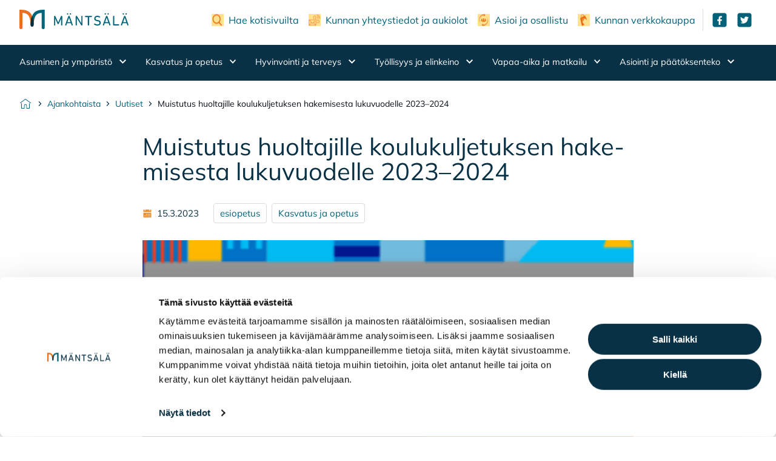

--- FILE ---
content_type: text/html; charset=UTF-8
request_url: https://www.mantsala.fi/ajankohtaista/uutiset/muistutus-huoltajille-koulukuljetuksen-hakemisesta-lukuvuodelle-2023-2024/
body_size: 18324
content:
<!doctype html>
    
    <html class="no-js SingleCurrent" lang="fi">

        <head>

            <meta charset="utf-8">
            <meta http-equiv="x-ua-compatible" content="ie=edge">
            <meta name="viewport" content="width=device-width, initial-scale=1.0">

            <title>Muistutus huoltajille koulukuljetuksen hakemisesta lukuvuodelle 2023–2024 &#x2d; Mäntsälän kunta</title>
	<style>img:is([sizes="auto" i], [sizes^="auto," i]) { contain-intrinsic-size: 3000px 1500px }</style>
	
<!-- The SEO Framework by Sybre Waaijer -->
<link rel="canonical" href="https://www.mantsala.fi/ajankohtaista/uutiset/muistutus-huoltajille-koulukuljetuksen-hakemisesta-lukuvuodelle-2023-2024/" />
<meta name="description" content="Tulevan vuoden koulukuljetuksen hakeminen on ajankohtaista juuri nyt, kun ensi vuoden koulupaikat ovat liki kaikilla oppilailla varmistuneet." />
<meta property="og:type" content="article" />
<meta property="og:locale" content="fi_FI" />
<meta property="og:site_name" content="Mäntsälän kunta" />
<meta property="og:title" content="Muistutus huoltajille koulukuljetuksen hakemisesta lukuvuodelle 2023–2024" />
<meta property="og:description" content="Tulevan vuoden koulukuljetuksen hakeminen on ajankohtaista juuri nyt, kun ensi vuoden koulupaikat ovat liki kaikilla oppilailla varmistuneet." />
<meta property="og:url" content="https://www.mantsala.fi/ajankohtaista/uutiset/muistutus-huoltajille-koulukuljetuksen-hakemisesta-lukuvuodelle-2023-2024/" />
<meta property="og:image" content="https://cdn.mantsala.fi/app/uploads/sites/2/2022/08/linja-auto.png?strip=all&amp;lossy=1&amp;ssl=1" />
<meta property="og:image:width" content="498" />
<meta property="og:image:height" content="365" />
<meta property="article:published_time" content="2023-03-15T08:45:19+00:00" />
<meta property="article:modified_time" content="2023-03-15T08:46:28+00:00" />
<meta name="twitter:card" content="summary_large_image" />
<meta name="twitter:title" content="Muistutus huoltajille koulukuljetuksen hakemisesta lukuvuodelle 2023–2024" />
<meta name="twitter:description" content="Tulevan vuoden koulukuljetuksen hakeminen on ajankohtaista juuri nyt, kun ensi vuoden koulupaikat ovat liki kaikilla oppilailla varmistuneet." />
<meta name="twitter:image" content="https://cdn.mantsala.fi/app/uploads/sites/2/2022/08/linja-auto.png?strip=all&amp;lossy=1&amp;ssl=1" />
<!-- / The SEO Framework by Sybre Waaijer | 21.36ms meta | 8.46ms boot -->

<link rel='dns-prefetch' href='//www.mantsala.fi' />
<link rel='dns-prefetch' href='//cdn.mantsala.fi' />
<link rel='preconnect' href='//cdn.mantsala.fi' />
<style id='classic-theme-styles-inline-css' type='text/css'>
/*! This file is auto-generated */
.wp-block-button__link{color:#fff;background-color:#32373c;border-radius:9999px;box-shadow:none;text-decoration:none;padding:calc(.667em + 2px) calc(1.333em + 2px);font-size:1.125em}.wp-block-file__button{background:#32373c;color:#fff;text-decoration:none}
</style>
<style id='filebird-block-filebird-gallery-style-inline-css' type='text/css'>
ul.filebird-block-filebird-gallery{margin:auto!important;padding:0!important;width:100%}ul.filebird-block-filebird-gallery.layout-grid{display:grid;grid-gap:20px;align-items:stretch;grid-template-columns:repeat(var(--columns),1fr);justify-items:stretch}ul.filebird-block-filebird-gallery.layout-grid li img{border:1px solid #ccc;box-shadow:2px 2px 6px 0 rgba(0,0,0,.3);height:100%;max-width:100%;-o-object-fit:cover;object-fit:cover;width:100%}ul.filebird-block-filebird-gallery.layout-masonry{-moz-column-count:var(--columns);-moz-column-gap:var(--space);column-gap:var(--space);-moz-column-width:var(--min-width);columns:var(--min-width) var(--columns);display:block;overflow:auto}ul.filebird-block-filebird-gallery.layout-masonry li{margin-bottom:var(--space)}ul.filebird-block-filebird-gallery li{list-style:none}ul.filebird-block-filebird-gallery li figure{height:100%;margin:0;padding:0;position:relative;width:100%}ul.filebird-block-filebird-gallery li figure figcaption{background:linear-gradient(0deg,rgba(0,0,0,.7),rgba(0,0,0,.3) 70%,transparent);bottom:0;box-sizing:border-box;color:#fff;font-size:.8em;margin:0;max-height:100%;overflow:auto;padding:3em .77em .7em;position:absolute;text-align:center;width:100%;z-index:2}ul.filebird-block-filebird-gallery li figure figcaption a{color:inherit}.fb-block-hover-animation-zoomIn figure{overflow:hidden}.fb-block-hover-animation-zoomIn figure img{transform:scale(1);transition:.3s ease-in-out}.fb-block-hover-animation-zoomIn figure:hover img{transform:scale(1.3)}.fb-block-hover-animation-shine figure{overflow:hidden;position:relative}.fb-block-hover-animation-shine figure:before{background:linear-gradient(90deg,hsla(0,0%,100%,0) 0,hsla(0,0%,100%,.3));content:"";display:block;height:100%;left:-75%;position:absolute;top:0;transform:skewX(-25deg);width:50%;z-index:2}.fb-block-hover-animation-shine figure:hover:before{animation:shine .75s}@keyframes shine{to{left:125%}}.fb-block-hover-animation-opacity figure{overflow:hidden}.fb-block-hover-animation-opacity figure img{opacity:1;transition:.3s ease-in-out}.fb-block-hover-animation-opacity figure:hover img{opacity:.5}.fb-block-hover-animation-grayscale figure img{filter:grayscale(100%);transition:.3s ease-in-out}.fb-block-hover-animation-grayscale figure:hover img{filter:grayscale(0)}

</style>
<style id='global-styles-inline-css' type='text/css'>
:root{--wp--preset--aspect-ratio--square: 1;--wp--preset--aspect-ratio--4-3: 4/3;--wp--preset--aspect-ratio--3-4: 3/4;--wp--preset--aspect-ratio--3-2: 3/2;--wp--preset--aspect-ratio--2-3: 2/3;--wp--preset--aspect-ratio--16-9: 16/9;--wp--preset--aspect-ratio--9-16: 9/16;--wp--preset--color--black: #000000;--wp--preset--color--cyan-bluish-gray: #abb8c3;--wp--preset--color--white: #ffffff;--wp--preset--color--pale-pink: #f78da7;--wp--preset--color--vivid-red: #cf2e2e;--wp--preset--color--luminous-vivid-orange: #ff6900;--wp--preset--color--luminous-vivid-amber: #fcb900;--wp--preset--color--light-green-cyan: #7bdcb5;--wp--preset--color--vivid-green-cyan: #00d084;--wp--preset--color--pale-cyan-blue: #8ed1fc;--wp--preset--color--vivid-cyan-blue: #0693e3;--wp--preset--color--vivid-purple: #9b51e0;--wp--preset--gradient--vivid-cyan-blue-to-vivid-purple: linear-gradient(135deg,rgba(6,147,227,1) 0%,rgb(155,81,224) 100%);--wp--preset--gradient--light-green-cyan-to-vivid-green-cyan: linear-gradient(135deg,rgb(122,220,180) 0%,rgb(0,208,130) 100%);--wp--preset--gradient--luminous-vivid-amber-to-luminous-vivid-orange: linear-gradient(135deg,rgba(252,185,0,1) 0%,rgba(255,105,0,1) 100%);--wp--preset--gradient--luminous-vivid-orange-to-vivid-red: linear-gradient(135deg,rgba(255,105,0,1) 0%,rgb(207,46,46) 100%);--wp--preset--gradient--very-light-gray-to-cyan-bluish-gray: linear-gradient(135deg,rgb(238,238,238) 0%,rgb(169,184,195) 100%);--wp--preset--gradient--cool-to-warm-spectrum: linear-gradient(135deg,rgb(74,234,220) 0%,rgb(151,120,209) 20%,rgb(207,42,186) 40%,rgb(238,44,130) 60%,rgb(251,105,98) 80%,rgb(254,248,76) 100%);--wp--preset--gradient--blush-light-purple: linear-gradient(135deg,rgb(255,206,236) 0%,rgb(152,150,240) 100%);--wp--preset--gradient--blush-bordeaux: linear-gradient(135deg,rgb(254,205,165) 0%,rgb(254,45,45) 50%,rgb(107,0,62) 100%);--wp--preset--gradient--luminous-dusk: linear-gradient(135deg,rgb(255,203,112) 0%,rgb(199,81,192) 50%,rgb(65,88,208) 100%);--wp--preset--gradient--pale-ocean: linear-gradient(135deg,rgb(255,245,203) 0%,rgb(182,227,212) 50%,rgb(51,167,181) 100%);--wp--preset--gradient--electric-grass: linear-gradient(135deg,rgb(202,248,128) 0%,rgb(113,206,126) 100%);--wp--preset--gradient--midnight: linear-gradient(135deg,rgb(2,3,129) 0%,rgb(40,116,252) 100%);--wp--preset--font-size--small: 13px;--wp--preset--font-size--medium: 20px;--wp--preset--font-size--large: 36px;--wp--preset--font-size--x-large: 42px;--wp--preset--spacing--20: 0.44rem;--wp--preset--spacing--30: 0.67rem;--wp--preset--spacing--40: 1rem;--wp--preset--spacing--50: 1.5rem;--wp--preset--spacing--60: 2.25rem;--wp--preset--spacing--70: 3.38rem;--wp--preset--spacing--80: 5.06rem;--wp--preset--shadow--natural: 6px 6px 9px rgba(0, 0, 0, 0.2);--wp--preset--shadow--deep: 12px 12px 50px rgba(0, 0, 0, 0.4);--wp--preset--shadow--sharp: 6px 6px 0px rgba(0, 0, 0, 0.2);--wp--preset--shadow--outlined: 6px 6px 0px -3px rgba(255, 255, 255, 1), 6px 6px rgba(0, 0, 0, 1);--wp--preset--shadow--crisp: 6px 6px 0px rgba(0, 0, 0, 1);}:where(.is-layout-flex){gap: 0.5em;}:where(.is-layout-grid){gap: 0.5em;}body .is-layout-flex{display: flex;}.is-layout-flex{flex-wrap: wrap;align-items: center;}.is-layout-flex > :is(*, div){margin: 0;}body .is-layout-grid{display: grid;}.is-layout-grid > :is(*, div){margin: 0;}:where(.wp-block-columns.is-layout-flex){gap: 2em;}:where(.wp-block-columns.is-layout-grid){gap: 2em;}:where(.wp-block-post-template.is-layout-flex){gap: 1.25em;}:where(.wp-block-post-template.is-layout-grid){gap: 1.25em;}.has-black-color{color: var(--wp--preset--color--black) !important;}.has-cyan-bluish-gray-color{color: var(--wp--preset--color--cyan-bluish-gray) !important;}.has-white-color{color: var(--wp--preset--color--white) !important;}.has-pale-pink-color{color: var(--wp--preset--color--pale-pink) !important;}.has-vivid-red-color{color: var(--wp--preset--color--vivid-red) !important;}.has-luminous-vivid-orange-color{color: var(--wp--preset--color--luminous-vivid-orange) !important;}.has-luminous-vivid-amber-color{color: var(--wp--preset--color--luminous-vivid-amber) !important;}.has-light-green-cyan-color{color: var(--wp--preset--color--light-green-cyan) !important;}.has-vivid-green-cyan-color{color: var(--wp--preset--color--vivid-green-cyan) !important;}.has-pale-cyan-blue-color{color: var(--wp--preset--color--pale-cyan-blue) !important;}.has-vivid-cyan-blue-color{color: var(--wp--preset--color--vivid-cyan-blue) !important;}.has-vivid-purple-color{color: var(--wp--preset--color--vivid-purple) !important;}.has-black-background-color{background-color: var(--wp--preset--color--black) !important;}.has-cyan-bluish-gray-background-color{background-color: var(--wp--preset--color--cyan-bluish-gray) !important;}.has-white-background-color{background-color: var(--wp--preset--color--white) !important;}.has-pale-pink-background-color{background-color: var(--wp--preset--color--pale-pink) !important;}.has-vivid-red-background-color{background-color: var(--wp--preset--color--vivid-red) !important;}.has-luminous-vivid-orange-background-color{background-color: var(--wp--preset--color--luminous-vivid-orange) !important;}.has-luminous-vivid-amber-background-color{background-color: var(--wp--preset--color--luminous-vivid-amber) !important;}.has-light-green-cyan-background-color{background-color: var(--wp--preset--color--light-green-cyan) !important;}.has-vivid-green-cyan-background-color{background-color: var(--wp--preset--color--vivid-green-cyan) !important;}.has-pale-cyan-blue-background-color{background-color: var(--wp--preset--color--pale-cyan-blue) !important;}.has-vivid-cyan-blue-background-color{background-color: var(--wp--preset--color--vivid-cyan-blue) !important;}.has-vivid-purple-background-color{background-color: var(--wp--preset--color--vivid-purple) !important;}.has-black-border-color{border-color: var(--wp--preset--color--black) !important;}.has-cyan-bluish-gray-border-color{border-color: var(--wp--preset--color--cyan-bluish-gray) !important;}.has-white-border-color{border-color: var(--wp--preset--color--white) !important;}.has-pale-pink-border-color{border-color: var(--wp--preset--color--pale-pink) !important;}.has-vivid-red-border-color{border-color: var(--wp--preset--color--vivid-red) !important;}.has-luminous-vivid-orange-border-color{border-color: var(--wp--preset--color--luminous-vivid-orange) !important;}.has-luminous-vivid-amber-border-color{border-color: var(--wp--preset--color--luminous-vivid-amber) !important;}.has-light-green-cyan-border-color{border-color: var(--wp--preset--color--light-green-cyan) !important;}.has-vivid-green-cyan-border-color{border-color: var(--wp--preset--color--vivid-green-cyan) !important;}.has-pale-cyan-blue-border-color{border-color: var(--wp--preset--color--pale-cyan-blue) !important;}.has-vivid-cyan-blue-border-color{border-color: var(--wp--preset--color--vivid-cyan-blue) !important;}.has-vivid-purple-border-color{border-color: var(--wp--preset--color--vivid-purple) !important;}.has-vivid-cyan-blue-to-vivid-purple-gradient-background{background: var(--wp--preset--gradient--vivid-cyan-blue-to-vivid-purple) !important;}.has-light-green-cyan-to-vivid-green-cyan-gradient-background{background: var(--wp--preset--gradient--light-green-cyan-to-vivid-green-cyan) !important;}.has-luminous-vivid-amber-to-luminous-vivid-orange-gradient-background{background: var(--wp--preset--gradient--luminous-vivid-amber-to-luminous-vivid-orange) !important;}.has-luminous-vivid-orange-to-vivid-red-gradient-background{background: var(--wp--preset--gradient--luminous-vivid-orange-to-vivid-red) !important;}.has-very-light-gray-to-cyan-bluish-gray-gradient-background{background: var(--wp--preset--gradient--very-light-gray-to-cyan-bluish-gray) !important;}.has-cool-to-warm-spectrum-gradient-background{background: var(--wp--preset--gradient--cool-to-warm-spectrum) !important;}.has-blush-light-purple-gradient-background{background: var(--wp--preset--gradient--blush-light-purple) !important;}.has-blush-bordeaux-gradient-background{background: var(--wp--preset--gradient--blush-bordeaux) !important;}.has-luminous-dusk-gradient-background{background: var(--wp--preset--gradient--luminous-dusk) !important;}.has-pale-ocean-gradient-background{background: var(--wp--preset--gradient--pale-ocean) !important;}.has-electric-grass-gradient-background{background: var(--wp--preset--gradient--electric-grass) !important;}.has-midnight-gradient-background{background: var(--wp--preset--gradient--midnight) !important;}.has-small-font-size{font-size: var(--wp--preset--font-size--small) !important;}.has-medium-font-size{font-size: var(--wp--preset--font-size--medium) !important;}.has-large-font-size{font-size: var(--wp--preset--font-size--large) !important;}.has-x-large-font-size{font-size: var(--wp--preset--font-size--x-large) !important;}
:where(.wp-block-post-template.is-layout-flex){gap: 1.25em;}:where(.wp-block-post-template.is-layout-grid){gap: 1.25em;}
:where(.wp-block-columns.is-layout-flex){gap: 2em;}:where(.wp-block-columns.is-layout-grid){gap: 2em;}
:root :where(.wp-block-pullquote){font-size: 1.5em;line-height: 1.6;}
</style>
<link rel='stylesheet' id='cookiebot-helper-public-css-css' href='https://www.mantsala.fi/app/plugins/wp-cookiebot-helper/assets/dist/main.css?ver=1763619023' type='text/css' media='all' />
<link rel='stylesheet' id='theme-frontend-css' href='https://www.mantsala.fi/app/themes/main/assets/dist/main.css?ver=1756289648' type='text/css' media='all' />
<script type="text/javascript" src="https://www.mantsala.fi/app/plugins/wp-cookiebot-helper/assets/dist/main.js?ver=1763619023" id="cookiebot-helper-public-js-js"></script>
<script type="text/javascript" src="https://www.mantsala.fi/wp-includes/js/jquery/jquery.min.js?ver=3.7.1" id="jquery-core-js"></script>
<!-- Stream WordPress user activity plugin v4.1.1 -->
<noscript><style>.lazyload[data-src]{display:none !important;}</style></noscript><style>.lazyload{background-image:none !important;}.lazyload:before{background-image:none !important;}</style><link rel="icon" href="https://www.mantsala.fi/app/uploads/sites/2/2021/12/mantsala_merkki.png" sizes="32x32" />
<link rel="icon" href="https://www.mantsala.fi/app/uploads/sites/2/2021/12/mantsala_merkki.png" sizes="192x192" />
<link rel="apple-touch-icon" href="https://www.mantsala.fi/app/uploads/sites/2/2021/12/mantsala_merkki.png" />
<meta name="msapplication-TileImage" content="https://www.mantsala.fi/app/uploads/sites/2/2021/12/mantsala_merkki.png" />


            
            
                <script id="Cookiebot" data-culture="FI" src="https://consent.cookiebot.com/uc.js" data-cbid="aea040c2-78f9-4787-bebc-9abfcd21924d" async type="text/javascript"></script>

<meta name="facebook-domain-verification" content="t61ikxhp9zvgp2as4rzkxr40leunk4" />

<!-- Google Tag Manager -->
<script>(function(w,d,s,l,i){w[l]=w[l]||[];w[l].push({'gtm.start':
new Date().getTime(),event:'gtm.js'});var f=d.getElementsByTagName(s)[0],
j=d.createElement(s),dl=l!='dataLayer'?'&l='+l:'';j.async=true;j.src=
'https://www.googletagmanager.com/gtm.js?id='+i+dl;f.parentNode.insertBefore(j,f);
})(window,document,'script','dataLayer','GTM-M9VNPCM5');</script>
<!-- End Google Tag Manager -->
            

            
            
        </head>

        <body class="wp-singular current-template-default single single-current postid-12976 wp-theme-main">

            
            
                <!-- Google Tag Manager (noscript) -->
<noscript><iframe src="https://www.googletagmanager.com/ns.html?id=GTM-M9VNPCM5"
height="0" width="0" style="display:none;visibility:hidden"></iframe></noscript>
<!-- End Google Tag Manager (noscript) -->
            

            
            

            
            

                

                    
                    <div class="body-overlay js-body-overlay"></div>

                    

                    <header class="site-header">

                        
<a href="#main-content" class="u-skip-to-content">Hyppää sisältöön</a>


                        <div class="container container--xlarge">
                            <div class="site-header__inner">

    <div class="container-padding container-padding--no-right-mobile">

        <div class="site-header__top is-flex is-align-items-center container container--medium">

            

    <div class="site-header__logo site-header__logo--desktop is-hidden-touch mr-4 mr-0-fullhd">
        <a href="https://www.mantsala.fi">
            <span class="is-sr-only">Etusivulle</span>
            <img width="1024" height="9999" src="[data-uri]" class="attachment-large size-large lazyload" alt="" loading="lazy" decoding="async" data-src="https://cdn.mantsala.fi/app/uploads/sites/2/2021/12/mantala_tunnus_vaaka_ei_marginaalia.svg" data-eio-rwidth="1024" data-eio-rheight="9999" /><noscript><img width="1024" height="9999" src="https://cdn.mantsala.fi/app/uploads/sites/2/2021/12/mantala_tunnus_vaaka_ei_marginaalia.svg" class="attachment-large size-large" alt="" loading="lazy" decoding="async" data-eio="l" /></noscript>
        </a>
    </div>




            

    <div class="site-header__logo is-hidden-desktop pt-4 pb-4">
        <a href="https://www.mantsala.fi">
            <span class="is-sr-only">Etusivulle</span>
            <img width="1024" height="9999" src="[data-uri]" class="attachment-large size-large lazyload" alt="" loading="lazy" decoding="async" data-src="https://cdn.mantsala.fi/app/uploads/sites/2/2021/12/mantala_tunnus_vaaka_ei_marginaalia.svg" data-eio-rwidth="1024" data-eio-rheight="9999" /><noscript><img width="1024" height="9999" src="https://cdn.mantsala.fi/app/uploads/sites/2/2021/12/mantala_tunnus_vaaka_ei_marginaalia.svg" class="attachment-large size-large" alt="" loading="lazy" decoding="async" data-eio="l" /></noscript>
        </a>
    </div>




            <div class="site-header__top-end ml-auto is-flex is-align-items-center">

                



                
    <div class="help-menu help-menu--desktop is-hidden-touch pl-2 pr-2 pl-3-desktop pr-3-desktop">
        <ul class="is-unstyled is-flex">
            
                <li class="menu-item help-menu__item is-flex is-align-items-center help-menu--desktop__item mr-4-desktop mr-6-fullhd">

                    <img width="84" height="72" src="[data-uri]" class="help-menu-icon mr-2 lazyload" alt="" loading="lazy" decoding="async" data-src="https://cdn.mantsala.fi/app/uploads/sites/2/2021/12/hae-kotisivut-ikoni-2.png?strip=all&lossy=1&ssl=1&fit=84%2C72" data-eio-rwidth="84" data-eio-rheight="72" /><noscript><img width="84" height="72" src="https://cdn.mantsala.fi/app/uploads/sites/2/2021/12/hae-kotisivut-ikoni-2.png?strip=all&amp;lossy=1&amp;ssl=1&fit=84%2C72" class="help-menu-icon mr-2" alt="" loading="lazy" decoding="async" data-eio="l" /></noscript>

                    <a href="https://www.mantsala.fi/?s="
                       
                       class="is-size-6">
                        Hae kotisivuilta
                    </a>
                </li>
            
                <li class="menu-item help-menu__item is-flex is-align-items-center help-menu--desktop__item mr-4-desktop mr-6-fullhd">

                    <img width="94" height="80" src="[data-uri]" class="help-menu-icon mr-2 lazyload" alt="" loading="lazy" decoding="async" data-src="https://cdn.mantsala.fi/app/uploads/sites/2/2021/12/yhteystiedot-kotisivut-ikoni-2.png?strip=all&lossy=1&ssl=1&fit=94%2C80" data-eio-rwidth="94" data-eio-rheight="80" /><noscript><img width="94" height="80" src="https://cdn.mantsala.fi/app/uploads/sites/2/2021/12/yhteystiedot-kotisivut-ikoni-2.png?strip=all&amp;lossy=1&amp;ssl=1&fit=94%2C80" class="help-menu-icon mr-2" alt="" loading="lazy" decoding="async" data-eio="l" /></noscript>

                    <a href="https://www.mantsala.fi/asiointi-ja-paatoksenteko/hallinto-ja-talous/kunnan-yhteystiedot/"
                       
                       class="is-size-6">
                        Kunnan yhteystiedot ja aukiolot
                    </a>
                </li>
            
                <li class="menu-item help-menu__item is-flex is-align-items-center help-menu--desktop__item mr-4-desktop mr-6-fullhd">

                    <img width="94" height="80" src="[data-uri]" class="help-menu-icon mr-2 lazyload" alt="" loading="lazy" decoding="async" data-src="https://cdn.mantsala.fi/app/uploads/sites/2/2021/12/asioi-kotisivut-ikoni-3-1.png?strip=all&lossy=1&ssl=1&fit=94%2C80" data-eio-rwidth="94" data-eio-rheight="80" /><noscript><img width="94" height="80" src="https://cdn.mantsala.fi/app/uploads/sites/2/2021/12/asioi-kotisivut-ikoni-3-1.png?strip=all&amp;lossy=1&amp;ssl=1&fit=94%2C80" class="help-menu-icon mr-2" alt="" loading="lazy" decoding="async" data-eio="l" /></noscript>

                    <a href="https://www.mantsala.fi/asiointi-ja-paatoksenteko/asioi-ja-osallistu/"
                       
                       class="is-size-6">
                        Asioi ja osallistu
                    </a>
                </li>
            
                <li class="menu-item help-menu__item is-flex is-align-items-center help-menu--desktop__item mr-4-desktop mr-6-fullhd">

                    <img width="74" height="60" src="[data-uri]" class="help-menu-icon mr-2 lazyload" alt="" loading="lazy" decoding="async" data-src="https://cdn.mantsala.fi/app/uploads/sites/2/2021/12/vk3-ikoni.png?strip=all&lossy=1&ssl=1&fit=74%2C60" data-eio-rwidth="74" data-eio-rheight="60" /><noscript><img width="74" height="60" src="https://cdn.mantsala.fi/app/uploads/sites/2/2021/12/vk3-ikoni.png?strip=all&amp;lossy=1&amp;ssl=1&fit=74%2C60" class="help-menu-icon mr-2" alt="" loading="lazy" decoding="async" data-eio="l" /></noscript>

                    <a href="https://verkkokauppa.mantsala.fi/"
                       target="_blank"
                       class="is-size-6">
                        Kunnan verkkokauppa
                    </a>
                </li>
            
        </ul>
    </div>



                
    <div class="social-media social-media--desktop is-hidden-touch pl-2 pl-3-fullhd">
        <ul class="is-unstyled is-flex">
            
                <li class="social-media__item is-flex is-align-items-center social-media--desktop__item ml-1 mr-1">

                    <a href="https://www.facebook.com/Mantsalankunta/"
                       
                       class="has-text-primary-light is-flex">
                        <img width="150" height="150" src="[data-uri]" class="social-media-icon lazyload" alt="" loading="lazy" decoding="async" data-src="https://cdn.mantsala.fi/app/uploads/sites/2/2021/12/facebook.svg" data-eio-rwidth="150" data-eio-rheight="150" /><noscript><img width="150" height="150" src="https://cdn.mantsala.fi/app/uploads/sites/2/2021/12/facebook.svg" class="social-media-icon" alt="" loading="lazy" decoding="async" data-eio="l" /></noscript>
                        <span class="is-sr-only">Mäntsälän kunta Facebookissa</span>
                    </a>
                </li>
            
                <li class="social-media__item is-flex is-align-items-center social-media--desktop__item ml-1 mr-1">

                    <a href="https://twitter.com/MantsalanKunta"
                       
                       class="has-text-primary-light is-flex">
                        <img width="150" height="150" src="[data-uri]" class="social-media-icon lazyload" alt="" loading="lazy" decoding="async" data-src="https://cdn.mantsala.fi/app/uploads/sites/2/2021/12/twitter.svg" data-eio-rwidth="150" data-eio-rheight="150" /><noscript><img width="150" height="150" src="https://cdn.mantsala.fi/app/uploads/sites/2/2021/12/twitter.svg" class="social-media-icon" alt="" loading="lazy" decoding="async" data-eio="l" /></noscript>
                        <span class="is-sr-only">Mäntsälän kunta Twitterissä</span>
                    </a>
                </li>
            
        </ul>
    </div>



            </div>

            <div class="mobile-search is-hidden-desktop">
                <a href="https://www.mantsala.fi/?s=" class="search-button button--icon button--is-primary-light transparent">

    
    <svg class="icon icon--search has-fill-primary icon--has-no-margin" aria-hidden="true">
        <use xlink:href="#icon-search"></use>
    </svg>


    <span>Haku</span>
</a>

            </div>

        </div>

    </div>

    <div id="js-main-menu"
         class="menu-container site-header__bottom is-flex-desktop">

        
<button id="menu-button" class="hamburger hamburger--squeeze menu-button is-flex is-flex-direction-column is-hidden-desktop" type="button" aria-expanded="false">

    <span class="hamburger-box">
        <span class="hamburger-inner"></span>
    </span>

    <span class="menu-button__text is-size-6 has-text-white mt-1 header-menu js-header-menu-open">Valikko</span>

    <span class="menu-button__text is-size-6 has-text-white mt-1 header-menu js-header-menu-close is-hidden">Sulje</span>

</button>

        <nav class="header-nav" aria-label="Päävalikko">

            
            



    <div id="desktop-menu" class="desktop-menu js-menu">

        <div class="mt-2 py-0 is-relative">
            <div class="has-background-primary is-relative container-padding">

                <div class="container container--medium desktop-menu__container">

                <div class="columns my-0 is-vcentered is-multiline">
                    <div class="column py-0 is-flex">
                        <ul class="columns is-static is-multiline desktop-menu__columns px-3 my-0">

                        

                            <li class="column desktop-menu__columns__column is-static has-text-centered is-paddingless has-children">

                                

                                    <button class="desktop-menu__link has-submenu js-parent-link has-children" aria-expanded="false">
                                        Asuminen ja ympäristö

                                        
    <svg class="icon icon--chevron-down submenu-icon icon--small is-white ml-2" aria-hidden="true">
        <use xlink:href="#icon-chevron-down"></use>
    </svg>


                                    </button>

                                

                                

                                    <div class="desktop-dropdown js-dropdown has-text-left">

                                        <div class="py-6 px-6">

                                            <div class="columns is-variable is-8">

                                                <div class="column is-12-desktop">

                                                    <div class="columns is-marginless">

                                                        <div class="column is-12 desktop-dropdown__title has-border-bottom-1 has-border-light-gray">

                                                            <a href="https://www.mantsala.fi/asuminen-ja-ymparisto/" class="desktop-dropdown__title__link is-flex is-align-items-center is-size-6 title js-first-lvl-link link-with-arrow py-4 px-0">
                                                                <span class="link-with-arrow__text pr-4">Asuminen ja ympäristö</span>

                                                                
    <svg class="icon icon--arrow-right icon--large is-primary-light ml-4" aria-hidden="true">
        <use xlink:href="#icon-arrow-right"></use>
    </svg>



                                                            </a>
                                                        </div>

                                                    </div>

                                                    <ul class="columns is-multiline dropdown-columns is-variable is-8">

                                                        

                                                            <li class="column is-4-tablet is-3-fullhd dropdown-columns__single">
                                                                <a href="https://www.mantsala.fi/asuminen-ja-ymparisto/ajankohtaista/" class="dropdown-link is-flex is-justify-content-space-between is-align-items-center has-border-bottom-1 has-border-light-gray link-with-arrow">

                                                                    <span class="link-with-arrow__text pr-4">
                                                                        Tekninen ja elinvoimapalvelut ajankohtaista
                                                                    </span>

                                                                    
    <svg class="icon icon--arrow-right icon--medium is-secondary ml-2" aria-hidden="true">
        <use xlink:href="#icon-arrow-right"></use>
    </svg>



                                                                </a>
                                                            </li>

                                                        

                                                            <li class="column is-4-tablet is-3-fullhd dropdown-columns__single">
                                                                <a href="https://www.mantsala.fi/asuminen-ja-ymparisto/asuminen/" class="dropdown-link is-flex is-justify-content-space-between is-align-items-center has-border-bottom-1 has-border-light-gray link-with-arrow">

                                                                    <span class="link-with-arrow__text pr-4">
                                                                        Asuminen
                                                                    </span>

                                                                    
    <svg class="icon icon--arrow-right icon--medium is-secondary ml-2" aria-hidden="true">
        <use xlink:href="#icon-arrow-right"></use>
    </svg>



                                                                </a>
                                                            </li>

                                                        

                                                            <li class="column is-4-tablet is-3-fullhd dropdown-columns__single">
                                                                <a href="https://www.mantsala.fi/asuminen-ja-ymparisto/rakentaminen/" class="dropdown-link is-flex is-justify-content-space-between is-align-items-center has-border-bottom-1 has-border-light-gray link-with-arrow">

                                                                    <span class="link-with-arrow__text pr-4">
                                                                        Rakentaminen
                                                                    </span>

                                                                    
    <svg class="icon icon--arrow-right icon--medium is-secondary ml-2" aria-hidden="true">
        <use xlink:href="#icon-arrow-right"></use>
    </svg>



                                                                </a>
                                                            </li>

                                                        

                                                            <li class="column is-4-tablet is-3-fullhd dropdown-columns__single">
                                                                <a href="https://www.mantsala.fi/asuminen-ja-ymparisto/kaavoitus-ja-maankaytto/" class="dropdown-link is-flex is-justify-content-space-between is-align-items-center has-border-bottom-1 has-border-light-gray link-with-arrow">

                                                                    <span class="link-with-arrow__text pr-4">
                                                                        Kaavoitus ja maankäyttö
                                                                    </span>

                                                                    
    <svg class="icon icon--arrow-right icon--medium is-secondary ml-2" aria-hidden="true">
        <use xlink:href="#icon-arrow-right"></use>
    </svg>



                                                                </a>
                                                            </li>

                                                        

                                                            <li class="column is-4-tablet is-3-fullhd dropdown-columns__single">
                                                                <a href="https://www.mantsala.fi/asuminen-ja-ymparisto/liikenne-ja-kadut/" class="dropdown-link is-flex is-justify-content-space-between is-align-items-center has-border-bottom-1 has-border-light-gray link-with-arrow">

                                                                    <span class="link-with-arrow__text pr-4">
                                                                        Liikenne ja kadut
                                                                    </span>

                                                                    
    <svg class="icon icon--arrow-right icon--medium is-secondary ml-2" aria-hidden="true">
        <use xlink:href="#icon-arrow-right"></use>
    </svg>



                                                                </a>
                                                            </li>

                                                        

                                                            <li class="column is-4-tablet is-3-fullhd dropdown-columns__single">
                                                                <a href="https://www.mantsala.fi/asuminen-ja-ymparisto/puistot-ja-yleiset-alueet/" class="dropdown-link is-flex is-justify-content-space-between is-align-items-center has-border-bottom-1 has-border-light-gray link-with-arrow">

                                                                    <span class="link-with-arrow__text pr-4">
                                                                        Puistot ja yleiset alueet
                                                                    </span>

                                                                    
    <svg class="icon icon--arrow-right icon--medium is-secondary ml-2" aria-hidden="true">
        <use xlink:href="#icon-arrow-right"></use>
    </svg>



                                                                </a>
                                                            </li>

                                                        

                                                            <li class="column is-4-tablet is-3-fullhd dropdown-columns__single">
                                                                <a href="https://www.mantsala.fi/asuminen-ja-ymparisto/kartat-ja-paikkatiedot/" class="dropdown-link is-flex is-justify-content-space-between is-align-items-center has-border-bottom-1 has-border-light-gray link-with-arrow">

                                                                    <span class="link-with-arrow__text pr-4">
                                                                        Kartat ja paikkatiedot
                                                                    </span>

                                                                    
    <svg class="icon icon--arrow-right icon--medium is-secondary ml-2" aria-hidden="true">
        <use xlink:href="#icon-arrow-right"></use>
    </svg>



                                                                </a>
                                                            </li>

                                                        

                                                            <li class="column is-4-tablet is-3-fullhd dropdown-columns__single">
                                                                <a href="https://www.mantsala.fi/asuminen-ja-ymparisto/tekninen-ja-elinvoimapalvelut_asiointi/" class="dropdown-link is-flex is-justify-content-space-between is-align-items-center has-border-bottom-1 has-border-light-gray link-with-arrow">

                                                                    <span class="link-with-arrow__text pr-4">
                                                                        Tekninen ja elinvoimapalvelut asiointi
                                                                    </span>

                                                                    
    <svg class="icon icon--arrow-right icon--medium is-secondary ml-2" aria-hidden="true">
        <use xlink:href="#icon-arrow-right"></use>
    </svg>



                                                                </a>
                                                            </li>

                                                        

                                                            <li class="column is-4-tablet is-3-fullhd dropdown-columns__single">
                                                                <a href="https://www.mantsala.fi/asuminen-ja-ymparisto/yleistietoa-mantsalasta/" class="dropdown-link is-flex is-justify-content-space-between is-align-items-center has-border-bottom-1 has-border-light-gray link-with-arrow">

                                                                    <span class="link-with-arrow__text pr-4">
                                                                        Yleistietoa Mäntsälästä
                                                                    </span>

                                                                    
    <svg class="icon icon--arrow-right icon--medium is-secondary ml-2" aria-hidden="true">
        <use xlink:href="#icon-arrow-right"></use>
    </svg>



                                                                </a>
                                                            </li>

                                                        

                                                    </ul>

                                                </div>

                                            </div>

                                        </div>

                                        

                                    </div>

                                

                            </li>

                        

                            <li class="column desktop-menu__columns__column is-static has-text-centered is-paddingless has-children">

                                

                                    <button class="desktop-menu__link has-submenu js-parent-link has-children" aria-expanded="false">
                                        Kasvatus ja opetus

                                        
    <svg class="icon icon--chevron-down submenu-icon icon--small is-white ml-2" aria-hidden="true">
        <use xlink:href="#icon-chevron-down"></use>
    </svg>


                                    </button>

                                

                                

                                    <div class="desktop-dropdown js-dropdown has-text-left">

                                        <div class="py-6 px-6">

                                            <div class="columns is-variable is-8">

                                                <div class="column is-12-desktop">

                                                    <div class="columns is-marginless">

                                                        <div class="column is-12 desktop-dropdown__title has-border-bottom-1 has-border-light-gray">

                                                            <a href="https://www.mantsala.fi/kasvatus-ja-opetus/" class="desktop-dropdown__title__link is-flex is-align-items-center is-size-6 title js-first-lvl-link link-with-arrow py-4 px-0">
                                                                <span class="link-with-arrow__text pr-4">Kasvatus ja opetus</span>

                                                                
    <svg class="icon icon--arrow-right icon--large is-primary-light ml-4" aria-hidden="true">
        <use xlink:href="#icon-arrow-right"></use>
    </svg>



                                                            </a>
                                                        </div>

                                                    </div>

                                                    <ul class="columns is-multiline dropdown-columns is-variable is-8">

                                                        

                                                            <li class="column is-4-tablet is-3-fullhd dropdown-columns__single">
                                                                <a href="https://www.mantsala.fi/kasvatus-ja-opetus/varhaiskasvatus-ja-esiopetus/" class="dropdown-link is-flex is-justify-content-space-between is-align-items-center has-border-bottom-1 has-border-light-gray link-with-arrow">

                                                                    <span class="link-with-arrow__text pr-4">
                                                                        Varhaiskasvatus ja esiopetus
                                                                    </span>

                                                                    
    <svg class="icon icon--arrow-right icon--medium is-secondary ml-2" aria-hidden="true">
        <use xlink:href="#icon-arrow-right"></use>
    </svg>



                                                                </a>
                                                            </li>

                                                        

                                                            <li class="column is-4-tablet is-3-fullhd dropdown-columns__single">
                                                                <a href="https://www.mantsala.fi/kasvatus-ja-opetus/perusopetus/" class="dropdown-link is-flex is-justify-content-space-between is-align-items-center has-border-bottom-1 has-border-light-gray link-with-arrow">

                                                                    <span class="link-with-arrow__text pr-4">
                                                                        Perusopetus
                                                                    </span>

                                                                    
    <svg class="icon icon--arrow-right icon--medium is-secondary ml-2" aria-hidden="true">
        <use xlink:href="#icon-arrow-right"></use>
    </svg>



                                                                </a>
                                                            </li>

                                                        

                                                            <li class="column is-4-tablet is-3-fullhd dropdown-columns__single">
                                                                <a href="https://www.mantsala.fi/kasvatus-ja-opetus/toinen-aste-ja-laajentunut-oppivelvollisuus/" class="dropdown-link is-flex is-justify-content-space-between is-align-items-center has-border-bottom-1 has-border-light-gray link-with-arrow">

                                                                    <span class="link-with-arrow__text pr-4">
                                                                        Toinen aste ja laajentunut oppivelvollisuus
                                                                    </span>

                                                                    
    <svg class="icon icon--arrow-right icon--medium is-secondary ml-2" aria-hidden="true">
        <use xlink:href="#icon-arrow-right"></use>
    </svg>



                                                                </a>
                                                            </li>

                                                        

                                                            <li class="column is-4-tablet is-3-fullhd dropdown-columns__single">
                                                                <a href="https://www.mantsala.fi/kasvatus-ja-opetus/koulumatkat-ja-kuljetukset/" class="dropdown-link is-flex is-justify-content-space-between is-align-items-center has-border-bottom-1 has-border-light-gray link-with-arrow">

                                                                    <span class="link-with-arrow__text pr-4">
                                                                        Koulumatkat ja -kuljetukset
                                                                    </span>

                                                                    
    <svg class="icon icon--arrow-right icon--medium is-secondary ml-2" aria-hidden="true">
        <use xlink:href="#icon-arrow-right"></use>
    </svg>



                                                                </a>
                                                            </li>

                                                        

                                                            <li class="column is-4-tablet is-3-fullhd dropdown-columns__single">
                                                                <a href="https://www.mantsala.fi/kasvatus-ja-opetus/oppilas-ja-opiskelijahuolto/" class="dropdown-link is-flex is-justify-content-space-between is-align-items-center has-border-bottom-1 has-border-light-gray link-with-arrow">

                                                                    <span class="link-with-arrow__text pr-4">
                                                                        Oppilas- ja opiskelijahuolto
                                                                    </span>

                                                                    
    <svg class="icon icon--arrow-right icon--medium is-secondary ml-2" aria-hidden="true">
        <use xlink:href="#icon-arrow-right"></use>
    </svg>



                                                                </a>
                                                            </li>

                                                        

                                                            <li class="column is-4-tablet is-3-fullhd dropdown-columns__single">
                                                                <a href="https://www.mantsala.fi/kasvatus-ja-opetus/sivistys-ja-hyvinvointipalveluiden-yhteystiedot-2/" class="dropdown-link is-flex is-justify-content-space-between is-align-items-center has-border-bottom-1 has-border-light-gray link-with-arrow">

                                                                    <span class="link-with-arrow__text pr-4">
                                                                        Sivistys- ja hyvinvointipalveluiden yhteystiedot
                                                                    </span>

                                                                    
    <svg class="icon icon--arrow-right icon--medium is-secondary ml-2" aria-hidden="true">
        <use xlink:href="#icon-arrow-right"></use>
    </svg>



                                                                </a>
                                                            </li>

                                                        

                                                    </ul>

                                                </div>

                                            </div>

                                        </div>

                                        

                                    </div>

                                

                            </li>

                        

                            <li class="column desktop-menu__columns__column is-static has-text-centered is-paddingless has-children">

                                

                                    <button class="desktop-menu__link has-submenu js-parent-link has-children" aria-expanded="false">
                                        Hyvinvointi ja terveys

                                        
    <svg class="icon icon--chevron-down submenu-icon icon--small is-white ml-2" aria-hidden="true">
        <use xlink:href="#icon-chevron-down"></use>
    </svg>


                                    </button>

                                

                                

                                    <div class="desktop-dropdown js-dropdown has-text-left">

                                        <div class="py-6 px-6">

                                            <div class="columns is-variable is-8">

                                                <div class="column is-12-desktop">

                                                    <div class="columns is-marginless">

                                                        <div class="column is-12 desktop-dropdown__title has-border-bottom-1 has-border-light-gray">

                                                            <a href="https://www.mantsala.fi/hyvinvointi-ja-terveys/" class="desktop-dropdown__title__link is-flex is-align-items-center is-size-6 title js-first-lvl-link link-with-arrow py-4 px-0">
                                                                <span class="link-with-arrow__text pr-4">Hyvinvointi ja terveys</span>

                                                                
    <svg class="icon icon--arrow-right icon--large is-primary-light ml-4" aria-hidden="true">
        <use xlink:href="#icon-arrow-right"></use>
    </svg>



                                                            </a>
                                                        </div>

                                                    </div>

                                                    <ul class="columns is-multiline dropdown-columns is-variable is-8">

                                                        

                                                            <li class="column is-4-tablet is-3-fullhd dropdown-columns__single">
                                                                <a href="https://www.mantsala.fi/hyvinvointi-ja-terveys/hyvinvoinnin-ja-terveyden-edistaminen/" class="dropdown-link is-flex is-justify-content-space-between is-align-items-center has-border-bottom-1 has-border-light-gray link-with-arrow">

                                                                    <span class="link-with-arrow__text pr-4">
                                                                        Hyvinvoinnin edistäminen
                                                                    </span>

                                                                    
    <svg class="icon icon--arrow-right icon--medium is-secondary ml-2" aria-hidden="true">
        <use xlink:href="#icon-arrow-right"></use>
    </svg>



                                                                </a>
                                                            </li>

                                                        

                                                            <li class="column is-4-tablet is-3-fullhd dropdown-columns__single">
                                                                <a href="https://www.mantsala.fi/hyvinvointi-ja-terveys/sosiaali_ja_terveyspalvelut/" class="dropdown-link is-flex is-justify-content-space-between is-align-items-center has-border-bottom-1 has-border-light-gray link-with-arrow">

                                                                    <span class="link-with-arrow__text pr-4">
                                                                        Sosiaali- ja terveyspalvelut
                                                                    </span>

                                                                    
    <svg class="icon icon--arrow-right icon--medium is-secondary ml-2" aria-hidden="true">
        <use xlink:href="#icon-arrow-right"></use>
    </svg>



                                                                </a>
                                                            </li>

                                                        

                                                            <li class="column is-4-tablet is-3-fullhd dropdown-columns__single">
                                                                <a href="https://www.mantsala.fi/hyvinvointi-ja-terveys/seniorityo/" class="dropdown-link is-flex is-justify-content-space-between is-align-items-center has-border-bottom-1 has-border-light-gray link-with-arrow">

                                                                    <span class="link-with-arrow__text pr-4">
                                                                        Seniorityö
                                                                    </span>

                                                                    
    <svg class="icon icon--arrow-right icon--medium is-secondary ml-2" aria-hidden="true">
        <use xlink:href="#icon-arrow-right"></use>
    </svg>



                                                                </a>
                                                            </li>

                                                        

                                                            <li class="column is-4-tablet is-3-fullhd dropdown-columns__single">
                                                                <a href="https://www.mantsala.fi/hyvinvointi-ja-terveys/lapsiystavallinen-mantsala/" class="dropdown-link is-flex is-justify-content-space-between is-align-items-center has-border-bottom-1 has-border-light-gray link-with-arrow">

                                                                    <span class="link-with-arrow__text pr-4">
                                                                        Lapsiystävällinen Mäntsälä 
                                                                    </span>

                                                                    
    <svg class="icon icon--arrow-right icon--medium is-secondary ml-2" aria-hidden="true">
        <use xlink:href="#icon-arrow-right"></use>
    </svg>



                                                                </a>
                                                            </li>

                                                        

                                                    </ul>

                                                </div>

                                            </div>

                                        </div>

                                        

                                    </div>

                                

                            </li>

                        

                            <li class="column desktop-menu__columns__column is-static has-text-centered is-paddingless has-children">

                                

                                    <button class="desktop-menu__link has-submenu js-parent-link has-children" aria-expanded="false">
                                        Työllisyys ja elinkeino

                                        
    <svg class="icon icon--chevron-down submenu-icon icon--small is-white ml-2" aria-hidden="true">
        <use xlink:href="#icon-chevron-down"></use>
    </svg>


                                    </button>

                                

                                

                                    <div class="desktop-dropdown js-dropdown has-text-left">

                                        <div class="py-6 px-6">

                                            <div class="columns is-variable is-8">

                                                <div class="column is-12-desktop">

                                                    <div class="columns is-marginless">

                                                        <div class="column is-12 desktop-dropdown__title has-border-bottom-1 has-border-light-gray">

                                                            <a href="https://www.mantsala.fi/tyollisyys-ja-elinkeino/" class="desktop-dropdown__title__link is-flex is-align-items-center is-size-6 title js-first-lvl-link link-with-arrow py-4 px-0">
                                                                <span class="link-with-arrow__text pr-4">Työllisyys ja elinkeino</span>

                                                                
    <svg class="icon icon--arrow-right icon--large is-primary-light ml-4" aria-hidden="true">
        <use xlink:href="#icon-arrow-right"></use>
    </svg>



                                                            </a>
                                                        </div>

                                                    </div>

                                                    <ul class="columns is-multiline dropdown-columns is-variable is-8">

                                                        

                                                            <li class="column is-4-tablet is-3-fullhd dropdown-columns__single">
                                                                <a href="https://www.mantsala.fi/yrittaminen-ja-tyo/yrittajille/" class="dropdown-link is-flex is-justify-content-space-between is-align-items-center has-border-bottom-1 has-border-light-gray link-with-arrow">

                                                                    <span class="link-with-arrow__text pr-4">
                                                                        Yrittäjille
                                                                    </span>

                                                                    
    <svg class="icon icon--arrow-right icon--medium is-secondary ml-2" aria-hidden="true">
        <use xlink:href="#icon-arrow-right"></use>
    </svg>



                                                                </a>
                                                            </li>

                                                        

                                                            <li class="column is-4-tablet is-3-fullhd dropdown-columns__single">
                                                                <a href="https://www.mantsala.fi/yrittaminen-ja-tyo/tyollisyyspalvelut/" class="dropdown-link is-flex is-justify-content-space-between is-align-items-center has-border-bottom-1 has-border-light-gray link-with-arrow">

                                                                    <span class="link-with-arrow__text pr-4">
                                                                        Työllisyyspalvelut
                                                                    </span>

                                                                    
    <svg class="icon icon--arrow-right icon--medium is-secondary ml-2" aria-hidden="true">
        <use xlink:href="#icon-arrow-right"></use>
    </svg>



                                                                </a>
                                                            </li>

                                                        

                                                            <li class="column is-4-tablet is-3-fullhd dropdown-columns__single">
                                                                <a href="https://www.mantsala.fi/tyollisyys-ja-elinkeino/kunnan-rekrytointi/" class="dropdown-link is-flex is-justify-content-space-between is-align-items-center has-border-bottom-1 has-border-light-gray link-with-arrow">

                                                                    <span class="link-with-arrow__text pr-4">
                                                                        Tule meille töihin!
                                                                    </span>

                                                                    
    <svg class="icon icon--arrow-right icon--medium is-secondary ml-2" aria-hidden="true">
        <use xlink:href="#icon-arrow-right"></use>
    </svg>



                                                                </a>
                                                            </li>

                                                        

                                                            <li class="column is-4-tablet is-3-fullhd dropdown-columns__single">
                                                                <a href="https://www.mantsala.fi/yrittaminen-ja-tyo/maahanmuuttajille/" class="dropdown-link is-flex is-justify-content-space-between is-align-items-center has-border-bottom-1 has-border-light-gray link-with-arrow">

                                                                    <span class="link-with-arrow__text pr-4">
                                                                        Maahanmuuttaneille - Info for Immigrants
                                                                    </span>

                                                                    
    <svg class="icon icon--arrow-right icon--medium is-secondary ml-2" aria-hidden="true">
        <use xlink:href="#icon-arrow-right"></use>
    </svg>



                                                                </a>
                                                            </li>

                                                        

                                                    </ul>

                                                </div>

                                            </div>

                                        </div>

                                        

                                    </div>

                                

                            </li>

                        

                            <li class="column desktop-menu__columns__column is-static has-text-centered is-paddingless has-children">

                                

                                    <button class="desktop-menu__link has-submenu js-parent-link has-children" aria-expanded="false">
                                        Vapaa-aika ja matkailu

                                        
    <svg class="icon icon--chevron-down submenu-icon icon--small is-white ml-2" aria-hidden="true">
        <use xlink:href="#icon-chevron-down"></use>
    </svg>


                                    </button>

                                

                                

                                    <div class="desktop-dropdown js-dropdown has-text-left">

                                        <div class="py-6 px-6">

                                            <div class="columns is-variable is-8">

                                                <div class="column is-12-desktop">

                                                    <div class="columns is-marginless">

                                                        <div class="column is-12 desktop-dropdown__title has-border-bottom-1 has-border-light-gray">

                                                            <a href="https://www.mantsala.fi/koontisivu/vapaa-aika-ja-matkailu/" class="desktop-dropdown__title__link is-flex is-align-items-center is-size-6 title js-first-lvl-link link-with-arrow py-4 px-0">
                                                                <span class="link-with-arrow__text pr-4">Vapaa-aika ja matkailu</span>

                                                                
    <svg class="icon icon--arrow-right icon--large is-primary-light ml-4" aria-hidden="true">
        <use xlink:href="#icon-arrow-right"></use>
    </svg>



                                                            </a>
                                                        </div>

                                                    </div>

                                                    <ul class="columns is-multiline dropdown-columns is-variable is-8">

                                                        

                                                            <li class="column is-4-tablet is-3-fullhd dropdown-columns__single">
                                                                <a href="https://www.mantsala.fi/vapaa-aika-ja-matkailu/kansalaisopisto/" class="dropdown-link is-flex is-justify-content-space-between is-align-items-center has-border-bottom-1 has-border-light-gray link-with-arrow">

                                                                    <span class="link-with-arrow__text pr-4">
                                                                        Kansalaisopisto
                                                                    </span>

                                                                    
    <svg class="icon icon--arrow-right icon--medium is-secondary ml-2" aria-hidden="true">
        <use xlink:href="#icon-arrow-right"></use>
    </svg>



                                                                </a>
                                                            </li>

                                                        

                                                            <li class="column is-4-tablet is-3-fullhd dropdown-columns__single">
                                                                <a href="https://www.mantsala.fi/vapaa-aika-ja-matkailu/kirjasto/" class="dropdown-link is-flex is-justify-content-space-between is-align-items-center has-border-bottom-1 has-border-light-gray link-with-arrow">

                                                                    <span class="link-with-arrow__text pr-4">
                                                                        Kirjasto
                                                                    </span>

                                                                    
    <svg class="icon icon--arrow-right icon--medium is-secondary ml-2" aria-hidden="true">
        <use xlink:href="#icon-arrow-right"></use>
    </svg>



                                                                </a>
                                                            </li>

                                                        

                                                            <li class="column is-4-tablet is-3-fullhd dropdown-columns__single">
                                                                <a href="https://www.mantsala.fi/vapaa-aika-ja-matkailu/kulttuuri/" class="dropdown-link is-flex is-justify-content-space-between is-align-items-center has-border-bottom-1 has-border-light-gray link-with-arrow">

                                                                    <span class="link-with-arrow__text pr-4">
                                                                        Kulttuuri
                                                                    </span>

                                                                    
    <svg class="icon icon--arrow-right icon--medium is-secondary ml-2" aria-hidden="true">
        <use xlink:href="#icon-arrow-right"></use>
    </svg>



                                                                </a>
                                                            </li>

                                                        

                                                            <li class="column is-4-tablet is-3-fullhd dropdown-columns__single">
                                                                <a href="https://www.mantsala.fi/vapaa-aika-ja-matkailu/nuorille/" class="dropdown-link is-flex is-justify-content-space-between is-align-items-center has-border-bottom-1 has-border-light-gray link-with-arrow">

                                                                    <span class="link-with-arrow__text pr-4">
                                                                        Nuorille
                                                                    </span>

                                                                    
    <svg class="icon icon--arrow-right icon--medium is-secondary ml-2" aria-hidden="true">
        <use xlink:href="#icon-arrow-right"></use>
    </svg>



                                                                </a>
                                                            </li>

                                                        

                                                            <li class="column is-4-tablet is-3-fullhd dropdown-columns__single">
                                                                <a href="https://www.mantsala.fi/vapaa-aika-ja-matkailu/liikunta/" class="dropdown-link is-flex is-justify-content-space-between is-align-items-center has-border-bottom-1 has-border-light-gray link-with-arrow">

                                                                    <span class="link-with-arrow__text pr-4">
                                                                        Liikunta
                                                                    </span>

                                                                    
    <svg class="icon icon--arrow-right icon--medium is-secondary ml-2" aria-hidden="true">
        <use xlink:href="#icon-arrow-right"></use>
    </svg>



                                                                </a>
                                                            </li>

                                                        

                                                            <li class="column is-4-tablet is-3-fullhd dropdown-columns__single">
                                                                <a href="https://www.mantsala.fi/vapaa-aika-ja-matkailu/mita-ihmetta/" class="dropdown-link is-flex is-justify-content-space-between is-align-items-center has-border-bottom-1 has-border-light-gray link-with-arrow">

                                                                    <span class="link-with-arrow__text pr-4">
                                                                        Mitä ihmettä -elämystapahtuma Mäntsälässä
                                                                    </span>

                                                                    
    <svg class="icon icon--arrow-right icon--medium is-secondary ml-2" aria-hidden="true">
        <use xlink:href="#icon-arrow-right"></use>
    </svg>



                                                                </a>
                                                            </li>

                                                        

                                                            <li class="column is-4-tablet is-3-fullhd dropdown-columns__single">
                                                                <a href="https://www.mantsala.fi/vapaa-aika-ja-matkailu/matkailu/" class="dropdown-link is-flex is-justify-content-space-between is-align-items-center has-border-bottom-1 has-border-light-gray link-with-arrow">

                                                                    <span class="link-with-arrow__text pr-4">
                                                                        Matkailu
                                                                    </span>

                                                                    
    <svg class="icon icon--arrow-right icon--medium is-secondary ml-2" aria-hidden="true">
        <use xlink:href="#icon-arrow-right"></use>
    </svg>



                                                                </a>
                                                            </li>

                                                        

                                                            <li class="column is-4-tablet is-3-fullhd dropdown-columns__single">
                                                                <a href="https://www.mantsala.fi/vapaa-aika-ja-matkailu/yhdistykset/" class="dropdown-link is-flex is-justify-content-space-between is-align-items-center has-border-bottom-1 has-border-light-gray link-with-arrow">

                                                                    <span class="link-with-arrow__text pr-4">
                                                                        Yhdistykset
                                                                    </span>

                                                                    
    <svg class="icon icon--arrow-right icon--medium is-secondary ml-2" aria-hidden="true">
        <use xlink:href="#icon-arrow-right"></use>
    </svg>



                                                                </a>
                                                            </li>

                                                        

                                                    </ul>

                                                </div>

                                            </div>

                                        </div>

                                        

                                    </div>

                                

                            </li>

                        

                            <li class="column desktop-menu__columns__column is-static has-text-centered is-paddingless has-children">

                                

                                    <button class="desktop-menu__link has-submenu js-parent-link has-children" aria-expanded="false">
                                        Asiointi ja päätöksenteko

                                        
    <svg class="icon icon--chevron-down submenu-icon icon--small is-white ml-2" aria-hidden="true">
        <use xlink:href="#icon-chevron-down"></use>
    </svg>


                                    </button>

                                

                                

                                    <div class="desktop-dropdown js-dropdown has-text-left">

                                        <div class="py-6 px-6">

                                            <div class="columns is-variable is-8">

                                                <div class="column is-12-desktop">

                                                    <div class="columns is-marginless">

                                                        <div class="column is-12 desktop-dropdown__title has-border-bottom-1 has-border-light-gray">

                                                            <a href="https://www.mantsala.fi/asiointi-ja-paatoksenteko/" class="desktop-dropdown__title__link is-flex is-align-items-center is-size-6 title js-first-lvl-link link-with-arrow py-4 px-0">
                                                                <span class="link-with-arrow__text pr-4">Asiointi ja päätöksenteko</span>

                                                                
    <svg class="icon icon--arrow-right icon--large is-primary-light ml-4" aria-hidden="true">
        <use xlink:href="#icon-arrow-right"></use>
    </svg>



                                                            </a>
                                                        </div>

                                                    </div>

                                                    <ul class="columns is-multiline dropdown-columns is-variable is-8">

                                                        

                                                            <li class="column is-4-tablet is-3-fullhd dropdown-columns__single">
                                                                <a href="https://www.mantsala.fi/asiointi-ja-paatoksenteko/asioi-ja-osallistu/" class="dropdown-link is-flex is-justify-content-space-between is-align-items-center has-border-bottom-1 has-border-light-gray link-with-arrow">

                                                                    <span class="link-with-arrow__text pr-4">
                                                                        Asioi ja osallistu
                                                                    </span>

                                                                    
    <svg class="icon icon--arrow-right icon--medium is-secondary ml-2" aria-hidden="true">
        <use xlink:href="#icon-arrow-right"></use>
    </svg>



                                                                </a>
                                                            </li>

                                                        

                                                            <li class="column is-4-tablet is-3-fullhd dropdown-columns__single">
                                                                <a href="https://www.mantsala.fi/asiointi-ja-paatoksenteko/hallinto-ja-talous/" class="dropdown-link is-flex is-justify-content-space-between is-align-items-center has-border-bottom-1 has-border-light-gray link-with-arrow">

                                                                    <span class="link-with-arrow__text pr-4">
                                                                        Hallinto ja talous
                                                                    </span>

                                                                    
    <svg class="icon icon--arrow-right icon--medium is-secondary ml-2" aria-hidden="true">
        <use xlink:href="#icon-arrow-right"></use>
    </svg>



                                                                </a>
                                                            </li>

                                                        

                                                            <li class="column is-4-tablet is-3-fullhd dropdown-columns__single">
                                                                <a href="https://www.mantsala.fi/asiointi-ja-paatoksenteko/toimielimet/" class="dropdown-link is-flex is-justify-content-space-between is-align-items-center has-border-bottom-1 has-border-light-gray link-with-arrow">

                                                                    <span class="link-with-arrow__text pr-4">
                                                                        Toimielimet
                                                                    </span>

                                                                    
    <svg class="icon icon--arrow-right icon--medium is-secondary ml-2" aria-hidden="true">
        <use xlink:href="#icon-arrow-right"></use>
    </svg>



                                                                </a>
                                                            </li>

                                                        

                                                            <li class="column is-4-tablet is-3-fullhd dropdown-columns__single">
                                                                <a href="https://www.mantsala.fi/asiointi-ja-paatoksenteko/paatoksenteko-ja-kuulutukset/" class="dropdown-link is-flex is-justify-content-space-between is-align-items-center has-border-bottom-1 has-border-light-gray link-with-arrow">

                                                                    <span class="link-with-arrow__text pr-4">
                                                                        Päätöksenteko ja kuulutukset
                                                                    </span>

                                                                    
    <svg class="icon icon--arrow-right icon--medium is-secondary ml-2" aria-hidden="true">
        <use xlink:href="#icon-arrow-right"></use>
    </svg>



                                                                </a>
                                                            </li>

                                                        

                                                    </ul>

                                                </div>

                                            </div>

                                        </div>

                                        

                                    </div>

                                

                            </li>

                        

                        </ul>

                    </div>

                </div>

                </div>

            </div>
        </div>
    </div>




            
             
<div id="mobile-menu" class="mobile-menu js-mobile-menu">

    

        <div class="mobile-menu-wrap is-wide">

            <div class="js-mobile-menu-parents">
                
                <ul class="mobile-menu__parent-list pl-0 ml-0">
                    
                        <li class="mobile-menu__parent-button-wrap pl-0">

                            
                                <button class="is-wide mobile-menu__parent-button-wrap__button js-mobile-parent-button has-text-left js-mobile-childpages-0" data-controls="mobile-childpages-0" aria-expanded="false">
                                    <span class="pr-2">Asuminen ja ympäristö</span>
                                    
    <svg class="icon icon--more arrow-right-icon is-secondary icon--small" aria-hidden="true">
        <use xlink:href="#icon-more"></use>
    </svg>


                                </button>
                            
                        </li>
                    
                        <li class="mobile-menu__parent-button-wrap pl-0">

                            
                                <button class="is-wide mobile-menu__parent-button-wrap__button js-mobile-parent-button has-text-left js-mobile-childpages-1" data-controls="mobile-childpages-1" aria-expanded="false">
                                    <span class="pr-2">Kasvatus ja opetus</span>
                                    
    <svg class="icon icon--more arrow-right-icon is-secondary icon--small" aria-hidden="true">
        <use xlink:href="#icon-more"></use>
    </svg>


                                </button>
                            
                        </li>
                    
                        <li class="mobile-menu__parent-button-wrap pl-0">

                            
                                <button class="is-wide mobile-menu__parent-button-wrap__button js-mobile-parent-button has-text-left js-mobile-childpages-2" data-controls="mobile-childpages-2" aria-expanded="false">
                                    <span class="pr-2">Hyvinvointi ja terveys</span>
                                    
    <svg class="icon icon--more arrow-right-icon is-secondary icon--small" aria-hidden="true">
        <use xlink:href="#icon-more"></use>
    </svg>


                                </button>
                            
                        </li>
                    
                        <li class="mobile-menu__parent-button-wrap pl-0">

                            
                                <button class="is-wide mobile-menu__parent-button-wrap__button js-mobile-parent-button has-text-left js-mobile-childpages-3" data-controls="mobile-childpages-3" aria-expanded="false">
                                    <span class="pr-2">Työllisyys ja elinkeino</span>
                                    
    <svg class="icon icon--more arrow-right-icon is-secondary icon--small" aria-hidden="true">
        <use xlink:href="#icon-more"></use>
    </svg>


                                </button>
                            
                        </li>
                    
                        <li class="mobile-menu__parent-button-wrap pl-0">

                            
                                <button class="is-wide mobile-menu__parent-button-wrap__button js-mobile-parent-button has-text-left js-mobile-childpages-4" data-controls="mobile-childpages-4" aria-expanded="false">
                                    <span class="pr-2">Vapaa-aika ja matkailu</span>
                                    
    <svg class="icon icon--more arrow-right-icon is-secondary icon--small" aria-hidden="true">
        <use xlink:href="#icon-more"></use>
    </svg>


                                </button>
                            
                        </li>
                    
                        <li class="mobile-menu__parent-button-wrap pl-0">

                            
                                <button class="is-wide mobile-menu__parent-button-wrap__button js-mobile-parent-button has-text-left js-mobile-childpages-5" data-controls="mobile-childpages-5" aria-expanded="false">
                                    <span class="pr-2">Asiointi ja päätöksenteko</span>
                                    
    <svg class="icon icon--more arrow-right-icon is-secondary icon--small" aria-hidden="true">
        <use xlink:href="#icon-more"></use>
    </svg>


                                </button>
                            
                        </li>
                    
                </ul>

            </div>

            

                

                    <div id="mobile-childpages-0" class="js-mobile-childpage-list mobile-childpages-list" aria-hidden="true">

                        <button class="btn-to-primary-links js-btn-to-primary-links ml-6">
                            
    <svg class="icon icon--arrow-left is-secondary btn-to-primary-links__icon" aria-hidden="true">
        <use xlink:href="#icon-arrow-left"></use>
    </svg>


                            <span class="btn-to-primary-links__text">Takaisin</span>
                        </button>

                        <ul class="mobile-menu__childpages pl-6 pr-6 ml-0 pt-1 pb-6 mt-0">
                            
                            <li class="mobile-childpages-title has-border-bottom-2 has-border-light-gray">
                                <a href="https://www.mantsala.fi/asuminen-ja-ymparisto/" class="mobile-childpages-title__link is-wide link-with-arrow mobile-menu__link">
                                    <span class="link-with-arrow__text pr-4">Asuminen ja ympäristö</span>
                                      
    <svg class="icon icon--arrow-right arrow-right-icon is-primary-light icon--medium ml1" aria-hidden="true">
        <use xlink:href="#icon-arrow-right"></use>
    </svg>


                                </a>
                            </li>

                            
                            
                                <li class="mobile-menu__childpages__single has-border-bottom-2 has-border-light-gray">
                                    <a href="https://www.mantsala.fi/asuminen-ja-ymparisto/ajankohtaista/" class="mobile-menu__link link-with-arrow">
                                    <span class="link-with-arrow__text pr-4">Tekninen ja elinvoimapalvelut ajankohtaista</span>
                                    
    <svg class="icon icon--arrow-right arrow-right-icon is-secondary icon--medium ml2" aria-hidden="true">
        <use xlink:href="#icon-arrow-right"></use>
    </svg>


                                </a>
                                </li>
                            
                                <li class="mobile-menu__childpages__single has-border-bottom-2 has-border-light-gray">
                                    <a href="https://www.mantsala.fi/asuminen-ja-ymparisto/asuminen/" class="mobile-menu__link link-with-arrow">
                                    <span class="link-with-arrow__text pr-4">Asuminen</span>
                                    
    <svg class="icon icon--arrow-right arrow-right-icon is-secondary icon--medium ml2" aria-hidden="true">
        <use xlink:href="#icon-arrow-right"></use>
    </svg>


                                </a>
                                </li>
                            
                                <li class="mobile-menu__childpages__single has-border-bottom-2 has-border-light-gray">
                                    <a href="https://www.mantsala.fi/asuminen-ja-ymparisto/rakentaminen/" class="mobile-menu__link link-with-arrow">
                                    <span class="link-with-arrow__text pr-4">Rakentaminen</span>
                                    
    <svg class="icon icon--arrow-right arrow-right-icon is-secondary icon--medium ml2" aria-hidden="true">
        <use xlink:href="#icon-arrow-right"></use>
    </svg>


                                </a>
                                </li>
                            
                                <li class="mobile-menu__childpages__single has-border-bottom-2 has-border-light-gray">
                                    <a href="https://www.mantsala.fi/asuminen-ja-ymparisto/kaavoitus-ja-maankaytto/" class="mobile-menu__link link-with-arrow">
                                    <span class="link-with-arrow__text pr-4">Kaavoitus ja maankäyttö</span>
                                    
    <svg class="icon icon--arrow-right arrow-right-icon is-secondary icon--medium ml2" aria-hidden="true">
        <use xlink:href="#icon-arrow-right"></use>
    </svg>


                                </a>
                                </li>
                            
                                <li class="mobile-menu__childpages__single has-border-bottom-2 has-border-light-gray">
                                    <a href="https://www.mantsala.fi/asuminen-ja-ymparisto/liikenne-ja-kadut/" class="mobile-menu__link link-with-arrow">
                                    <span class="link-with-arrow__text pr-4">Liikenne ja kadut</span>
                                    
    <svg class="icon icon--arrow-right arrow-right-icon is-secondary icon--medium ml2" aria-hidden="true">
        <use xlink:href="#icon-arrow-right"></use>
    </svg>


                                </a>
                                </li>
                            
                                <li class="mobile-menu__childpages__single has-border-bottom-2 has-border-light-gray">
                                    <a href="https://www.mantsala.fi/asuminen-ja-ymparisto/puistot-ja-yleiset-alueet/" class="mobile-menu__link link-with-arrow">
                                    <span class="link-with-arrow__text pr-4">Puistot ja yleiset alueet</span>
                                    
    <svg class="icon icon--arrow-right arrow-right-icon is-secondary icon--medium ml2" aria-hidden="true">
        <use xlink:href="#icon-arrow-right"></use>
    </svg>


                                </a>
                                </li>
                            
                                <li class="mobile-menu__childpages__single has-border-bottom-2 has-border-light-gray">
                                    <a href="https://www.mantsala.fi/asuminen-ja-ymparisto/kartat-ja-paikkatiedot/" class="mobile-menu__link link-with-arrow">
                                    <span class="link-with-arrow__text pr-4">Kartat ja paikkatiedot</span>
                                    
    <svg class="icon icon--arrow-right arrow-right-icon is-secondary icon--medium ml2" aria-hidden="true">
        <use xlink:href="#icon-arrow-right"></use>
    </svg>


                                </a>
                                </li>
                            
                                <li class="mobile-menu__childpages__single has-border-bottom-2 has-border-light-gray">
                                    <a href="https://www.mantsala.fi/asuminen-ja-ymparisto/tekninen-ja-elinvoimapalvelut_asiointi/" class="mobile-menu__link link-with-arrow">
                                    <span class="link-with-arrow__text pr-4">Tekninen ja elinvoimapalvelut asiointi</span>
                                    
    <svg class="icon icon--arrow-right arrow-right-icon is-secondary icon--medium ml2" aria-hidden="true">
        <use xlink:href="#icon-arrow-right"></use>
    </svg>


                                </a>
                                </li>
                            
                                <li class="mobile-menu__childpages__single has-border-bottom-2 has-border-light-gray">
                                    <a href="https://www.mantsala.fi/asuminen-ja-ymparisto/yleistietoa-mantsalasta/" class="mobile-menu__link link-with-arrow">
                                    <span class="link-with-arrow__text pr-4">Yleistietoa Mäntsälästä</span>
                                    
    <svg class="icon icon--arrow-right arrow-right-icon is-secondary icon--medium ml2" aria-hidden="true">
        <use xlink:href="#icon-arrow-right"></use>
    </svg>


                                </a>
                                </li>
                            

                        </ul>

                        

                    </div>

                

            

                

                    <div id="mobile-childpages-1" class="js-mobile-childpage-list mobile-childpages-list" aria-hidden="true">

                        <button class="btn-to-primary-links js-btn-to-primary-links ml-6">
                            
    <svg class="icon icon--arrow-left is-secondary btn-to-primary-links__icon" aria-hidden="true">
        <use xlink:href="#icon-arrow-left"></use>
    </svg>


                            <span class="btn-to-primary-links__text">Takaisin</span>
                        </button>

                        <ul class="mobile-menu__childpages pl-6 pr-6 ml-0 pt-1 pb-6 mt-0">
                            
                            <li class="mobile-childpages-title has-border-bottom-2 has-border-light-gray">
                                <a href="https://www.mantsala.fi/kasvatus-ja-opetus/" class="mobile-childpages-title__link is-wide link-with-arrow mobile-menu__link">
                                    <span class="link-with-arrow__text pr-4">Kasvatus ja opetus</span>
                                      
    <svg class="icon icon--arrow-right arrow-right-icon is-primary-light icon--medium ml1" aria-hidden="true">
        <use xlink:href="#icon-arrow-right"></use>
    </svg>


                                </a>
                            </li>

                            
                            
                                <li class="mobile-menu__childpages__single has-border-bottom-2 has-border-light-gray">
                                    <a href="https://www.mantsala.fi/kasvatus-ja-opetus/varhaiskasvatus-ja-esiopetus/" class="mobile-menu__link link-with-arrow">
                                    <span class="link-with-arrow__text pr-4">Varhaiskasvatus ja esiopetus</span>
                                    
    <svg class="icon icon--arrow-right arrow-right-icon is-secondary icon--medium ml2" aria-hidden="true">
        <use xlink:href="#icon-arrow-right"></use>
    </svg>


                                </a>
                                </li>
                            
                                <li class="mobile-menu__childpages__single has-border-bottom-2 has-border-light-gray">
                                    <a href="https://www.mantsala.fi/kasvatus-ja-opetus/perusopetus/" class="mobile-menu__link link-with-arrow">
                                    <span class="link-with-arrow__text pr-4">Perusopetus</span>
                                    
    <svg class="icon icon--arrow-right arrow-right-icon is-secondary icon--medium ml2" aria-hidden="true">
        <use xlink:href="#icon-arrow-right"></use>
    </svg>


                                </a>
                                </li>
                            
                                <li class="mobile-menu__childpages__single has-border-bottom-2 has-border-light-gray">
                                    <a href="https://www.mantsala.fi/kasvatus-ja-opetus/toinen-aste-ja-laajentunut-oppivelvollisuus/" class="mobile-menu__link link-with-arrow">
                                    <span class="link-with-arrow__text pr-4">Toinen aste ja laajentunut oppivelvollisuus</span>
                                    
    <svg class="icon icon--arrow-right arrow-right-icon is-secondary icon--medium ml2" aria-hidden="true">
        <use xlink:href="#icon-arrow-right"></use>
    </svg>


                                </a>
                                </li>
                            
                                <li class="mobile-menu__childpages__single has-border-bottom-2 has-border-light-gray">
                                    <a href="https://www.mantsala.fi/kasvatus-ja-opetus/koulumatkat-ja-kuljetukset/" class="mobile-menu__link link-with-arrow">
                                    <span class="link-with-arrow__text pr-4">Koulumatkat ja -kuljetukset</span>
                                    
    <svg class="icon icon--arrow-right arrow-right-icon is-secondary icon--medium ml2" aria-hidden="true">
        <use xlink:href="#icon-arrow-right"></use>
    </svg>


                                </a>
                                </li>
                            
                                <li class="mobile-menu__childpages__single has-border-bottom-2 has-border-light-gray">
                                    <a href="https://www.mantsala.fi/kasvatus-ja-opetus/oppilas-ja-opiskelijahuolto/" class="mobile-menu__link link-with-arrow">
                                    <span class="link-with-arrow__text pr-4">Oppilas- ja opiskelijahuolto</span>
                                    
    <svg class="icon icon--arrow-right arrow-right-icon is-secondary icon--medium ml2" aria-hidden="true">
        <use xlink:href="#icon-arrow-right"></use>
    </svg>


                                </a>
                                </li>
                            
                                <li class="mobile-menu__childpages__single has-border-bottom-2 has-border-light-gray">
                                    <a href="https://www.mantsala.fi/kasvatus-ja-opetus/sivistys-ja-hyvinvointipalveluiden-yhteystiedot-2/" class="mobile-menu__link link-with-arrow">
                                    <span class="link-with-arrow__text pr-4">Sivistys- ja hyvinvointipalveluiden yhteystiedot</span>
                                    
    <svg class="icon icon--arrow-right arrow-right-icon is-secondary icon--medium ml2" aria-hidden="true">
        <use xlink:href="#icon-arrow-right"></use>
    </svg>


                                </a>
                                </li>
                            

                        </ul>

                        

                    </div>

                

            

                

                    <div id="mobile-childpages-2" class="js-mobile-childpage-list mobile-childpages-list" aria-hidden="true">

                        <button class="btn-to-primary-links js-btn-to-primary-links ml-6">
                            
    <svg class="icon icon--arrow-left is-secondary btn-to-primary-links__icon" aria-hidden="true">
        <use xlink:href="#icon-arrow-left"></use>
    </svg>


                            <span class="btn-to-primary-links__text">Takaisin</span>
                        </button>

                        <ul class="mobile-menu__childpages pl-6 pr-6 ml-0 pt-1 pb-6 mt-0">
                            
                            <li class="mobile-childpages-title has-border-bottom-2 has-border-light-gray">
                                <a href="https://www.mantsala.fi/hyvinvointi-ja-terveys/" class="mobile-childpages-title__link is-wide link-with-arrow mobile-menu__link">
                                    <span class="link-with-arrow__text pr-4">Hyvinvointi ja terveys</span>
                                      
    <svg class="icon icon--arrow-right arrow-right-icon is-primary-light icon--medium ml1" aria-hidden="true">
        <use xlink:href="#icon-arrow-right"></use>
    </svg>


                                </a>
                            </li>

                            
                            
                                <li class="mobile-menu__childpages__single has-border-bottom-2 has-border-light-gray">
                                    <a href="https://www.mantsala.fi/hyvinvointi-ja-terveys/hyvinvoinnin-ja-terveyden-edistaminen/" class="mobile-menu__link link-with-arrow">
                                    <span class="link-with-arrow__text pr-4">Hyvinvoinnin edistäminen</span>
                                    
    <svg class="icon icon--arrow-right arrow-right-icon is-secondary icon--medium ml2" aria-hidden="true">
        <use xlink:href="#icon-arrow-right"></use>
    </svg>


                                </a>
                                </li>
                            
                                <li class="mobile-menu__childpages__single has-border-bottom-2 has-border-light-gray">
                                    <a href="https://www.mantsala.fi/hyvinvointi-ja-terveys/sosiaali_ja_terveyspalvelut/" class="mobile-menu__link link-with-arrow">
                                    <span class="link-with-arrow__text pr-4">Sosiaali- ja terveyspalvelut</span>
                                    
    <svg class="icon icon--arrow-right arrow-right-icon is-secondary icon--medium ml2" aria-hidden="true">
        <use xlink:href="#icon-arrow-right"></use>
    </svg>


                                </a>
                                </li>
                            
                                <li class="mobile-menu__childpages__single has-border-bottom-2 has-border-light-gray">
                                    <a href="https://www.mantsala.fi/hyvinvointi-ja-terveys/seniorityo/" class="mobile-menu__link link-with-arrow">
                                    <span class="link-with-arrow__text pr-4">Seniorityö</span>
                                    
    <svg class="icon icon--arrow-right arrow-right-icon is-secondary icon--medium ml2" aria-hidden="true">
        <use xlink:href="#icon-arrow-right"></use>
    </svg>


                                </a>
                                </li>
                            
                                <li class="mobile-menu__childpages__single has-border-bottom-2 has-border-light-gray">
                                    <a href="https://www.mantsala.fi/hyvinvointi-ja-terveys/lapsiystavallinen-mantsala/" class="mobile-menu__link link-with-arrow">
                                    <span class="link-with-arrow__text pr-4">Lapsiystävällinen Mäntsälä </span>
                                    
    <svg class="icon icon--arrow-right arrow-right-icon is-secondary icon--medium ml2" aria-hidden="true">
        <use xlink:href="#icon-arrow-right"></use>
    </svg>


                                </a>
                                </li>
                            

                        </ul>

                        

                    </div>

                

            

                

                    <div id="mobile-childpages-3" class="js-mobile-childpage-list mobile-childpages-list" aria-hidden="true">

                        <button class="btn-to-primary-links js-btn-to-primary-links ml-6">
                            
    <svg class="icon icon--arrow-left is-secondary btn-to-primary-links__icon" aria-hidden="true">
        <use xlink:href="#icon-arrow-left"></use>
    </svg>


                            <span class="btn-to-primary-links__text">Takaisin</span>
                        </button>

                        <ul class="mobile-menu__childpages pl-6 pr-6 ml-0 pt-1 pb-6 mt-0">
                            
                            <li class="mobile-childpages-title has-border-bottom-2 has-border-light-gray">
                                <a href="https://www.mantsala.fi/tyollisyys-ja-elinkeino/" class="mobile-childpages-title__link is-wide link-with-arrow mobile-menu__link">
                                    <span class="link-with-arrow__text pr-4">Työllisyys ja elinkeino</span>
                                      
    <svg class="icon icon--arrow-right arrow-right-icon is-primary-light icon--medium ml1" aria-hidden="true">
        <use xlink:href="#icon-arrow-right"></use>
    </svg>


                                </a>
                            </li>

                            
                            
                                <li class="mobile-menu__childpages__single has-border-bottom-2 has-border-light-gray">
                                    <a href="https://www.mantsala.fi/yrittaminen-ja-tyo/yrittajille/" class="mobile-menu__link link-with-arrow">
                                    <span class="link-with-arrow__text pr-4">Yrittäjille</span>
                                    
    <svg class="icon icon--arrow-right arrow-right-icon is-secondary icon--medium ml2" aria-hidden="true">
        <use xlink:href="#icon-arrow-right"></use>
    </svg>


                                </a>
                                </li>
                            
                                <li class="mobile-menu__childpages__single has-border-bottom-2 has-border-light-gray">
                                    <a href="https://www.mantsala.fi/yrittaminen-ja-tyo/tyollisyyspalvelut/" class="mobile-menu__link link-with-arrow">
                                    <span class="link-with-arrow__text pr-4">Työllisyyspalvelut</span>
                                    
    <svg class="icon icon--arrow-right arrow-right-icon is-secondary icon--medium ml2" aria-hidden="true">
        <use xlink:href="#icon-arrow-right"></use>
    </svg>


                                </a>
                                </li>
                            
                                <li class="mobile-menu__childpages__single has-border-bottom-2 has-border-light-gray">
                                    <a href="https://www.mantsala.fi/tyollisyys-ja-elinkeino/kunnan-rekrytointi/" class="mobile-menu__link link-with-arrow">
                                    <span class="link-with-arrow__text pr-4">Tule meille töihin!</span>
                                    
    <svg class="icon icon--arrow-right arrow-right-icon is-secondary icon--medium ml2" aria-hidden="true">
        <use xlink:href="#icon-arrow-right"></use>
    </svg>


                                </a>
                                </li>
                            
                                <li class="mobile-menu__childpages__single has-border-bottom-2 has-border-light-gray">
                                    <a href="https://www.mantsala.fi/yrittaminen-ja-tyo/maahanmuuttajille/" class="mobile-menu__link link-with-arrow">
                                    <span class="link-with-arrow__text pr-4">Maahanmuuttaneille - Info for Immigrants</span>
                                    
    <svg class="icon icon--arrow-right arrow-right-icon is-secondary icon--medium ml2" aria-hidden="true">
        <use xlink:href="#icon-arrow-right"></use>
    </svg>


                                </a>
                                </li>
                            

                        </ul>

                        

                    </div>

                

            

                

                    <div id="mobile-childpages-4" class="js-mobile-childpage-list mobile-childpages-list" aria-hidden="true">

                        <button class="btn-to-primary-links js-btn-to-primary-links ml-6">
                            
    <svg class="icon icon--arrow-left is-secondary btn-to-primary-links__icon" aria-hidden="true">
        <use xlink:href="#icon-arrow-left"></use>
    </svg>


                            <span class="btn-to-primary-links__text">Takaisin</span>
                        </button>

                        <ul class="mobile-menu__childpages pl-6 pr-6 ml-0 pt-1 pb-6 mt-0">
                            
                            <li class="mobile-childpages-title has-border-bottom-2 has-border-light-gray">
                                <a href="https://www.mantsala.fi/koontisivu/vapaa-aika-ja-matkailu/" class="mobile-childpages-title__link is-wide link-with-arrow mobile-menu__link">
                                    <span class="link-with-arrow__text pr-4">Vapaa-aika ja matkailu</span>
                                      
    <svg class="icon icon--arrow-right arrow-right-icon is-primary-light icon--medium ml1" aria-hidden="true">
        <use xlink:href="#icon-arrow-right"></use>
    </svg>


                                </a>
                            </li>

                            
                            
                                <li class="mobile-menu__childpages__single has-border-bottom-2 has-border-light-gray">
                                    <a href="https://www.mantsala.fi/vapaa-aika-ja-matkailu/kansalaisopisto/" class="mobile-menu__link link-with-arrow">
                                    <span class="link-with-arrow__text pr-4">Kansalaisopisto</span>
                                    
    <svg class="icon icon--arrow-right arrow-right-icon is-secondary icon--medium ml2" aria-hidden="true">
        <use xlink:href="#icon-arrow-right"></use>
    </svg>


                                </a>
                                </li>
                            
                                <li class="mobile-menu__childpages__single has-border-bottom-2 has-border-light-gray">
                                    <a href="https://www.mantsala.fi/vapaa-aika-ja-matkailu/kirjasto/" class="mobile-menu__link link-with-arrow">
                                    <span class="link-with-arrow__text pr-4">Kirjasto</span>
                                    
    <svg class="icon icon--arrow-right arrow-right-icon is-secondary icon--medium ml2" aria-hidden="true">
        <use xlink:href="#icon-arrow-right"></use>
    </svg>


                                </a>
                                </li>
                            
                                <li class="mobile-menu__childpages__single has-border-bottom-2 has-border-light-gray">
                                    <a href="https://www.mantsala.fi/vapaa-aika-ja-matkailu/kulttuuri/" class="mobile-menu__link link-with-arrow">
                                    <span class="link-with-arrow__text pr-4">Kulttuuri</span>
                                    
    <svg class="icon icon--arrow-right arrow-right-icon is-secondary icon--medium ml2" aria-hidden="true">
        <use xlink:href="#icon-arrow-right"></use>
    </svg>


                                </a>
                                </li>
                            
                                <li class="mobile-menu__childpages__single has-border-bottom-2 has-border-light-gray">
                                    <a href="https://www.mantsala.fi/vapaa-aika-ja-matkailu/nuorille/" class="mobile-menu__link link-with-arrow">
                                    <span class="link-with-arrow__text pr-4">Nuorille</span>
                                    
    <svg class="icon icon--arrow-right arrow-right-icon is-secondary icon--medium ml2" aria-hidden="true">
        <use xlink:href="#icon-arrow-right"></use>
    </svg>


                                </a>
                                </li>
                            
                                <li class="mobile-menu__childpages__single has-border-bottom-2 has-border-light-gray">
                                    <a href="https://www.mantsala.fi/vapaa-aika-ja-matkailu/liikunta/" class="mobile-menu__link link-with-arrow">
                                    <span class="link-with-arrow__text pr-4">Liikunta</span>
                                    
    <svg class="icon icon--arrow-right arrow-right-icon is-secondary icon--medium ml2" aria-hidden="true">
        <use xlink:href="#icon-arrow-right"></use>
    </svg>


                                </a>
                                </li>
                            
                                <li class="mobile-menu__childpages__single has-border-bottom-2 has-border-light-gray">
                                    <a href="https://www.mantsala.fi/vapaa-aika-ja-matkailu/mita-ihmetta/" class="mobile-menu__link link-with-arrow">
                                    <span class="link-with-arrow__text pr-4">Mitä ihmettä -elämystapahtuma Mäntsälässä</span>
                                    
    <svg class="icon icon--arrow-right arrow-right-icon is-secondary icon--medium ml2" aria-hidden="true">
        <use xlink:href="#icon-arrow-right"></use>
    </svg>


                                </a>
                                </li>
                            
                                <li class="mobile-menu__childpages__single has-border-bottom-2 has-border-light-gray">
                                    <a href="https://www.mantsala.fi/vapaa-aika-ja-matkailu/matkailu/" class="mobile-menu__link link-with-arrow">
                                    <span class="link-with-arrow__text pr-4">Matkailu</span>
                                    
    <svg class="icon icon--arrow-right arrow-right-icon is-secondary icon--medium ml2" aria-hidden="true">
        <use xlink:href="#icon-arrow-right"></use>
    </svg>


                                </a>
                                </li>
                            
                                <li class="mobile-menu__childpages__single has-border-bottom-2 has-border-light-gray">
                                    <a href="https://www.mantsala.fi/vapaa-aika-ja-matkailu/yhdistykset/" class="mobile-menu__link link-with-arrow">
                                    <span class="link-with-arrow__text pr-4">Yhdistykset</span>
                                    
    <svg class="icon icon--arrow-right arrow-right-icon is-secondary icon--medium ml2" aria-hidden="true">
        <use xlink:href="#icon-arrow-right"></use>
    </svg>


                                </a>
                                </li>
                            

                        </ul>

                        

                    </div>

                

            

                

                    <div id="mobile-childpages-5" class="js-mobile-childpage-list mobile-childpages-list" aria-hidden="true">

                        <button class="btn-to-primary-links js-btn-to-primary-links ml-6">
                            
    <svg class="icon icon--arrow-left is-secondary btn-to-primary-links__icon" aria-hidden="true">
        <use xlink:href="#icon-arrow-left"></use>
    </svg>


                            <span class="btn-to-primary-links__text">Takaisin</span>
                        </button>

                        <ul class="mobile-menu__childpages pl-6 pr-6 ml-0 pt-1 pb-6 mt-0">
                            
                            <li class="mobile-childpages-title has-border-bottom-2 has-border-light-gray">
                                <a href="https://www.mantsala.fi/asiointi-ja-paatoksenteko/" class="mobile-childpages-title__link is-wide link-with-arrow mobile-menu__link">
                                    <span class="link-with-arrow__text pr-4">Asiointi ja päätöksenteko</span>
                                      
    <svg class="icon icon--arrow-right arrow-right-icon is-primary-light icon--medium ml1" aria-hidden="true">
        <use xlink:href="#icon-arrow-right"></use>
    </svg>


                                </a>
                            </li>

                            
                            
                                <li class="mobile-menu__childpages__single has-border-bottom-2 has-border-light-gray">
                                    <a href="https://www.mantsala.fi/asiointi-ja-paatoksenteko/asioi-ja-osallistu/" class="mobile-menu__link link-with-arrow">
                                    <span class="link-with-arrow__text pr-4">Asioi ja osallistu</span>
                                    
    <svg class="icon icon--arrow-right arrow-right-icon is-secondary icon--medium ml2" aria-hidden="true">
        <use xlink:href="#icon-arrow-right"></use>
    </svg>


                                </a>
                                </li>
                            
                                <li class="mobile-menu__childpages__single has-border-bottom-2 has-border-light-gray">
                                    <a href="https://www.mantsala.fi/asiointi-ja-paatoksenteko/hallinto-ja-talous/" class="mobile-menu__link link-with-arrow">
                                    <span class="link-with-arrow__text pr-4">Hallinto ja talous</span>
                                    
    <svg class="icon icon--arrow-right arrow-right-icon is-secondary icon--medium ml2" aria-hidden="true">
        <use xlink:href="#icon-arrow-right"></use>
    </svg>


                                </a>
                                </li>
                            
                                <li class="mobile-menu__childpages__single has-border-bottom-2 has-border-light-gray">
                                    <a href="https://www.mantsala.fi/asiointi-ja-paatoksenteko/toimielimet/" class="mobile-menu__link link-with-arrow">
                                    <span class="link-with-arrow__text pr-4">Toimielimet</span>
                                    
    <svg class="icon icon--arrow-right arrow-right-icon is-secondary icon--medium ml2" aria-hidden="true">
        <use xlink:href="#icon-arrow-right"></use>
    </svg>


                                </a>
                                </li>
                            
                                <li class="mobile-menu__childpages__single has-border-bottom-2 has-border-light-gray">
                                    <a href="https://www.mantsala.fi/asiointi-ja-paatoksenteko/paatoksenteko-ja-kuulutukset/" class="mobile-menu__link link-with-arrow">
                                    <span class="link-with-arrow__text pr-4">Päätöksenteko ja kuulutukset</span>
                                    
    <svg class="icon icon--arrow-right arrow-right-icon is-secondary icon--medium ml2" aria-hidden="true">
        <use xlink:href="#icon-arrow-right"></use>
    </svg>


                                </a>
                                </li>
                            

                        </ul>

                        

                    </div>

                

            

        </div>

    

     <div class="menu-container__inner is-hidden-desktop pl-4 pr-4">
        
    <div class="help-menu help-menu--mobile">
        <ul class="is-unstyled pt-6 pr-6 pb-6 pl-6-desktop">
            
                <li class="menu-item help-menu__item is-flex pt-3 pb-3">

                    <img width="84" height="72" src="[data-uri]" class="help-menu-icon mr-2 lazyload" alt="" loading="lazy" decoding="async" data-src="https://cdn.mantsala.fi/app/uploads/sites/2/2021/12/hae-kotisivut-ikoni-2.png?strip=all&lossy=1&ssl=1&fit=84%2C72" data-eio-rwidth="84" data-eio-rheight="72" /><noscript><img width="84" height="72" src="https://cdn.mantsala.fi/app/uploads/sites/2/2021/12/hae-kotisivut-ikoni-2.png?strip=all&amp;lossy=1&amp;ssl=1&fit=84%2C72" class="help-menu-icon mr-2" alt="" loading="lazy" decoding="async" data-eio="l" /></noscript>

                    <a href="https://www.mantsala.fi/?s=" "
                     class="is-size-6">
                        Hae kotisivuilta
                    </a>
                </li>
            
                <li class="menu-item help-menu__item is-flex pt-3 pb-3">

                    <img width="94" height="80" src="[data-uri]" class="help-menu-icon mr-2 lazyload" alt="" loading="lazy" decoding="async" data-src="https://cdn.mantsala.fi/app/uploads/sites/2/2021/12/yhteystiedot-kotisivut-ikoni-2.png?strip=all&lossy=1&ssl=1&fit=94%2C80" data-eio-rwidth="94" data-eio-rheight="80" /><noscript><img width="94" height="80" src="https://cdn.mantsala.fi/app/uploads/sites/2/2021/12/yhteystiedot-kotisivut-ikoni-2.png?strip=all&amp;lossy=1&amp;ssl=1&fit=94%2C80" class="help-menu-icon mr-2" alt="" loading="lazy" decoding="async" data-eio="l" /></noscript>

                    <a href="https://www.mantsala.fi/asiointi-ja-paatoksenteko/hallinto-ja-talous/kunnan-yhteystiedot/" "
                     class="is-size-6">
                        Kunnan yhteystiedot ja aukiolot
                    </a>
                </li>
            
                <li class="menu-item help-menu__item is-flex pt-3 pb-3">

                    <img width="94" height="80" src="[data-uri]" class="help-menu-icon mr-2 lazyload" alt="" loading="lazy" decoding="async" data-src="https://cdn.mantsala.fi/app/uploads/sites/2/2021/12/asioi-kotisivut-ikoni-3-1.png?strip=all&lossy=1&ssl=1&fit=94%2C80" data-eio-rwidth="94" data-eio-rheight="80" /><noscript><img width="94" height="80" src="https://cdn.mantsala.fi/app/uploads/sites/2/2021/12/asioi-kotisivut-ikoni-3-1.png?strip=all&amp;lossy=1&amp;ssl=1&fit=94%2C80" class="help-menu-icon mr-2" alt="" loading="lazy" decoding="async" data-eio="l" /></noscript>

                    <a href="https://www.mantsala.fi/asiointi-ja-paatoksenteko/asioi-ja-osallistu/" "
                     class="is-size-6">
                        Asioi ja osallistu
                    </a>
                </li>
            
                <li class="menu-item help-menu__item is-flex pt-3 pb-3">

                    <img width="74" height="60" src="[data-uri]" class="help-menu-icon mr-2 lazyload" alt="" loading="lazy" decoding="async" data-src="https://cdn.mantsala.fi/app/uploads/sites/2/2021/12/vk3-ikoni.png?strip=all&lossy=1&ssl=1&fit=74%2C60" data-eio-rwidth="74" data-eio-rheight="60" /><noscript><img width="74" height="60" src="https://cdn.mantsala.fi/app/uploads/sites/2/2021/12/vk3-ikoni.png?strip=all&amp;lossy=1&amp;ssl=1&fit=74%2C60" class="help-menu-icon mr-2" alt="" loading="lazy" decoding="async" data-eio="l" /></noscript>

                    <a href="https://verkkokauppa.mantsala.fi/" target="_blank"
                     class="is-size-6">
                        Kunnan verkkokauppa
                    </a>
                </li>
            
        </ul>
    </div>



        

        
    <div class="social-media pl-5-desktop pr-5-desktop">
        <ul class="is-unstyled is-flex">
            
                <li class="social-media__item is-flex is-align-items-center mr-4">

                    <a href="https://www.facebook.com/Mantsalankunta/"
                       
                       class="has-text-primary-light is-flex">
                        <img width="150" height="150" src="[data-uri]" class="social-media-icon lazyload" alt=" " loading="lazy" decoding="async" data-src="https://cdn.mantsala.fi/app/uploads/sites/2/2021/12/facebook.svg" data-eio-rwidth="150" data-eio-rheight="150" /><noscript><img width="150" height="150" src="https://cdn.mantsala.fi/app/uploads/sites/2/2021/12/facebook.svg" class="social-media-icon" alt=" " loading="lazy" decoding="async" data-eio="l" /></noscript>
                        <span class="is-sr-only">Mäntsälän kunta Facebookissa</span>
                    </a>
                </li>
            
                <li class="social-media__item is-flex is-align-items-center mr-4">

                    <a href="https://twitter.com/MantsalanKunta"
                       
                       class="has-text-primary-light is-flex">
                        <img width="150" height="150" src="[data-uri]" class="social-media-icon lazyload" alt=" " loading="lazy" decoding="async" data-src="https://cdn.mantsala.fi/app/uploads/sites/2/2021/12/twitter.svg" data-eio-rwidth="150" data-eio-rheight="150" /><noscript><img width="150" height="150" src="https://cdn.mantsala.fi/app/uploads/sites/2/2021/12/twitter.svg" class="social-media-icon" alt=" " loading="lazy" decoding="async" data-eio="l" /></noscript>
                        <span class="is-sr-only">Mäntsälän kunta Twitterissä</span>
                    </a>
                </li>
            
        </ul>
    </div>


    </div>

</div>


        </nav>

    </div>
</div>

                        </div>

                    </header>

                    

                

            

            
            <div class="site-wrapper">




<div class="single-header__mobile-hero is-hidden-desktop">
    
        
    <figure class="page__featured-image is-relative image is-2by1 mt-0">
        <img width="498" height="365" src="[data-uri]" class="attachment-xlarge size-xlarge lazyload" alt="" loading="lazy" decoding="async"   data-src="https://cdn.mantsala.fi/app/uploads/sites/2/2022/08/linja-auto.png?strip=all&lossy=1&ssl=1" data-srcset="https://cdn.mantsala.fi/app/uploads/sites/2/2022/08/linja-auto.png?strip=all&amp;lossy=1&amp;ssl=1 498w, https://cdn.mantsala.fi/app/uploads/sites/2/2022/08/linja-auto-320x235.png?strip=all&amp;lossy=1&amp;ssl=1 320w, https://cdn.mantsala.fi/app/uploads/sites/2/2022/08/linja-auto.png?strip=all&amp;lossy=1&amp;w=384&amp;ssl=1 384w" data-sizes="auto" data-eio-rwidth="498" data-eio-rheight="365" /><noscript><img width="498" height="365" src="https://cdn.mantsala.fi/app/uploads/sites/2/2022/08/linja-auto.png?strip=all&amp;lossy=1&amp;ssl=1" class="attachment-xlarge size-xlarge" alt="" loading="lazy" decoding="async" srcset="https://cdn.mantsala.fi/app/uploads/sites/2/2022/08/linja-auto.png?strip=all&amp;lossy=1&amp;ssl=1 498w, https://cdn.mantsala.fi/app/uploads/sites/2/2022/08/linja-auto-320x235.png?strip=all&amp;lossy=1&amp;ssl=1 320w, https://cdn.mantsala.fi/app/uploads/sites/2/2022/08/linja-auto.png?strip=all&amp;lossy=1&amp;w=384&amp;ssl=1 384w" sizes="auto, (max-width: 498px) 100vw, 498px" data-eio="l" /></noscript>
    </figure>


    
</div>


    <div class="container-padding">
        <div class="container container--medium py-2 mb-2 ">

            <nav class="columns is-centered is-marginless" aria-label="Murupolku">
                <div class="column is-12 is-paddingless is-marginless">
                    <ul class="breadcrumbs">
                        
                            <li class="breadcrumbs__list-item breadcrumbs__list-item--has-icon">

                                

                                    <a href="https://www.mantsala.fi/" class="breadcrumbs__link breadcrumbs__link--has-icon">
                                        

                                            
    <svg class="icon icon--home icon--large is-primary-light" aria-hidden="true">
        <use xlink:href="#icon-home"></use>
    </svg>



                                            <span class="is-sr-only">Etusivu</span>
                                        
                                    </a>

                                    
    <svg class="icon icon--chevron-right has-fill-black breadcrumbs__separator icon--xsmall" aria-hidden="true">
        <use xlink:href="#icon-chevron-right"></use>
    </svg>



                                

                            </li>
                        
                            <li class="breadcrumbs__list-item breadcrumbs__list-item--has-icon">

                                

                                    <a href="https://www.mantsala.fi/ajankohtaista/" class="breadcrumbs__link">
                                        
                                            Ajankohtaista
                                            
                                        
                                    </a>

                                    
    <svg class="icon icon--chevron-right has-fill-black breadcrumbs__separator icon--xsmall" aria-hidden="true">
        <use xlink:href="#icon-chevron-right"></use>
    </svg>



                                

                            </li>
                        
                            <li class="breadcrumbs__list-item breadcrumbs__list-item--has-icon">

                                

                                    <a href="https://www.mantsala.fi/ajankohtaista/uutiset/" class="breadcrumbs__link">
                                        
                                            Uutiset
                                            
                                        
                                    </a>

                                    
    <svg class="icon icon--chevron-right has-fill-black breadcrumbs__separator icon--xsmall" aria-hidden="true">
        <use xlink:href="#icon-chevron-right"></use>
    </svg>



                                

                            </li>
                        
                            <li class="breadcrumbs__list-item breadcrumbs__list-item--has-icon">

                                

                                    Muistutus huoltajille koulukuljetuksen hakemisesta lukuvuodelle 2023–2024
                                    

                                

                            </li>
                        
                    </ul>
                </div>
            </nav>

        </div>
    </div>



    

        

        
            <main id="main-content" class="container-padding">

                <div class="container container--medium">

                    <div class="columns is-desktop is-multiline ml-0 mr-0 mt-3">

                        <div class="column is-paddingless is-8-desktop is-offset-2-desktop mb-8">

                            <article>

                                <header class="single-header">

                                    <div class="container container--gapless ml-0">

                                        <h1 class="single-header__title mt-0 mb-6 has-text-primary">
                                            Muistutus huoltajille koulukuljetuksen hakemisesta lukuvuodelle 2023–2024
                                        </h1>

                                        <span class="single-header__meta mb-4">

                                            
                                                <span class="single-header__meta__date is-inline-flex is-align-items-center mb-3">
                                                    
    <svg class="icon icon--calendar icon--medium is-secondary mr-2" aria-hidden="true">
        <use xlink:href="#icon-calendar"></use>
    </svg>


                                                    15.3.2023
                                                </span>
                                            

                                            
                                                
                                                    <span class="single-header__meta__tax mb-3">
                                                        esiopetus
                                                    </span>
                                                
                                            
                                                
                                                    <span class="single-header__meta__tax mb-3">
                                                        Kasvatus ja opetus
                                                    </span>
                                                
                                            
                                        </span>
                                    </div>

                                    
                                        <div class="mb-6 is-hidden-touch">

                                            
    <figure class="page__featured-image is-relative image is-2by1 mt-0">
        <img width="498" height="365" src="[data-uri]" class="attachment-xlarge size-xlarge lazyload" alt="" loading="lazy" decoding="async"   data-src="https://cdn.mantsala.fi/app/uploads/sites/2/2022/08/linja-auto.png?strip=all&lossy=1&ssl=1" data-srcset="https://cdn.mantsala.fi/app/uploads/sites/2/2022/08/linja-auto.png?strip=all&amp;lossy=1&amp;ssl=1 498w, https://cdn.mantsala.fi/app/uploads/sites/2/2022/08/linja-auto-320x235.png?strip=all&amp;lossy=1&amp;ssl=1 320w, https://cdn.mantsala.fi/app/uploads/sites/2/2022/08/linja-auto.png?strip=all&amp;lossy=1&amp;w=384&amp;ssl=1 384w" data-sizes="auto" data-eio-rwidth="498" data-eio-rheight="365" /><noscript><img width="498" height="365" src="https://cdn.mantsala.fi/app/uploads/sites/2/2022/08/linja-auto.png?strip=all&amp;lossy=1&amp;ssl=1" class="attachment-xlarge size-xlarge" alt="" loading="lazy" decoding="async" srcset="https://cdn.mantsala.fi/app/uploads/sites/2/2022/08/linja-auto.png?strip=all&amp;lossy=1&amp;ssl=1 498w, https://cdn.mantsala.fi/app/uploads/sites/2/2022/08/linja-auto-320x235.png?strip=all&amp;lossy=1&amp;ssl=1 320w, https://cdn.mantsala.fi/app/uploads/sites/2/2022/08/linja-auto.png?strip=all&amp;lossy=1&amp;w=384&amp;ssl=1 384w" sizes="auto, (max-width: 498px) 100vw, 498px" data-eio="l" /></noscript>
    </figure>



                                        </div>
                                    

                                    <div class="container container--gapless ml-0 keep-vertical-spacing">

                                        
                                            <p class="has-text-lead content">
                                                Tulevan vuoden koulukuljetuksen hakeminen on ajankohtaista juuri nyt, kun ensi vuoden koulupaikat ovat liki kaikilla oppilailla varmistuneet. Ethän jätä koulukuljetuksen hakemista viimetinkaan!
                                            </p>
                                        
                                    </div>

                                </header>

                                <section class="page__layouts keep-vertical-spacing">

                                    

    
    <div 
        class="layout spacing--small layout-textblock">
        <div class="container container--layout container--layout--narrow">
            <div class="layout-textblock__text keep-vertical-spacing content">
                <p>Oppilaalla on oikeus maksuttomaan koulukuljetukseen, mikäli hänen koulumatkansa pituus ylittää lyhyintä käyttökelpoista reittiä pitkin</p>
<ul>
<li>esikoululaisella 2 kilometriä</li>
<li>1.–2. luokkien oppilaalla 3 kilometriä</li>
<li>3. luokan oppilaalla 4 kilometriä</li>
<li>4.–9. luokkien oppilaalla 5 kilometriä.</li>
</ul>
<p>Koulukuljetusetuutta tulee hakea hyvissä ajoin, jotta järjestelyt ehditään toteuttaa ennen toivottua kuljetuksen aloituspäivää. Mikäli lapsesi tarvitsee koulukuljetuksen syksyn ensimmäisestä koulupäivästä alkaen, jätäthän koulukuljetushakemuksen jo nyt.</p>
<p>Koulukuljetushakemus jätetään sähköisesti Wilmassa, etusivun Hakemukset ja päätökset -kohdassa. Koulukuljetusta voi hakea myös lomakkeella tai kunnantalon infopisteestä haetulla paperilomakkeella.</p>
<p>&nbsp;</p>

            </div>
        </div>
    </div>



    
    <div 
        class="layout spacing--small layout-image layout-image--width-100">

        <div class="container container--layout">

            


    




            <figure class="layout-image__figure layout-image__figure--align-left">

                <img width="1024" height="215" src="[data-uri]" class="attachment-large size-large lazyload" alt="Kuva näyttää, mistä kohtaa Wilmassa löytyvät koululaisten hakemuslomakkeet" loading="lazy" decoding="async"   data-src="https://cdn.mantsala.fi/app/uploads/sites/2/2022/03/hakeminen-wilma-1024x215.png?strip=all&lossy=1&ssl=1" data-srcset="https://cdn.mantsala.fi/app/uploads/sites/2/2022/03/hakeminen-wilma-1024x215.png?strip=all&amp;lossy=1&amp;ssl=1 1024w, https://cdn.mantsala.fi/app/uploads/sites/2/2022/03/hakeminen-wilma-320x67.png?strip=all&amp;lossy=1&amp;ssl=1 320w, https://cdn.mantsala.fi/app/uploads/sites/2/2022/03/hakeminen-wilma-768x161.png?strip=all&amp;lossy=1&amp;ssl=1 768w, https://cdn.mantsala.fi/app/uploads/sites/2/2022/03/hakeminen-wilma-1600x336.png?strip=all&amp;lossy=1&amp;ssl=1 1600w, https://cdn.mantsala.fi/app/uploads/sites/2/2022/03/hakeminen-wilma.png?strip=all&amp;lossy=1&amp;ssl=1 1899w, https://cdn.mantsala.fi/app/uploads/sites/2/2022/03/hakeminen-wilma.png?strip=all&amp;lossy=1&amp;w=384&amp;ssl=1 384w, https://cdn.mantsala.fi/app/uploads/sites/2/2022/03/hakeminen-wilma.png?strip=all&amp;lossy=1&amp;w=1152&amp;ssl=1 1152w, https://cdn.mantsala.fi/app/uploads/sites/2/2022/03/hakeminen-wilma.png?strip=all&amp;lossy=1&amp;w=1536&amp;ssl=1 1536w" data-sizes="auto" data-eio-rwidth="1024" data-eio-rheight="215" /><noscript><img width="1024" height="215" src="https://cdn.mantsala.fi/app/uploads/sites/2/2022/03/hakeminen-wilma-1024x215.png?strip=all&amp;lossy=1&amp;ssl=1" class="attachment-large size-large" alt="Kuva näyttää, mistä kohtaa Wilmassa löytyvät koululaisten hakemuslomakkeet" loading="lazy" decoding="async" srcset="https://cdn.mantsala.fi/app/uploads/sites/2/2022/03/hakeminen-wilma-1024x215.png?strip=all&amp;lossy=1&amp;ssl=1 1024w, https://cdn.mantsala.fi/app/uploads/sites/2/2022/03/hakeminen-wilma-320x67.png?strip=all&amp;lossy=1&amp;ssl=1 320w, https://cdn.mantsala.fi/app/uploads/sites/2/2022/03/hakeminen-wilma-768x161.png?strip=all&amp;lossy=1&amp;ssl=1 768w, https://cdn.mantsala.fi/app/uploads/sites/2/2022/03/hakeminen-wilma-1600x336.png?strip=all&amp;lossy=1&amp;ssl=1 1600w, https://cdn.mantsala.fi/app/uploads/sites/2/2022/03/hakeminen-wilma.png?strip=all&amp;lossy=1&amp;ssl=1 1899w, https://cdn.mantsala.fi/app/uploads/sites/2/2022/03/hakeminen-wilma.png?strip=all&amp;lossy=1&amp;w=384&amp;ssl=1 384w, https://cdn.mantsala.fi/app/uploads/sites/2/2022/03/hakeminen-wilma.png?strip=all&amp;lossy=1&amp;w=1152&amp;ssl=1 1152w, https://cdn.mantsala.fi/app/uploads/sites/2/2022/03/hakeminen-wilma.png?strip=all&amp;lossy=1&amp;w=1536&amp;ssl=1 1536w" sizes="auto, (max-width: 1024px) 100vw, 1024px" data-eio="l" /></noscript>

                
                    <figcaption class="layout-image__caption pt-1 has-text-black">
                        <p class="">
                            Hakulomakkeet Wilmassa
                        </p>
                    </figcaption>
                

            </figure>

        </div>

    </div>



    
    <div 
        class="layout spacing--small layout-textblock">
        <div class="container container--layout container--layout--narrow">
            <div class="layout-textblock__text keep-vertical-spacing content">
                <p>Lisätietoa esi- ja perusopetuksen koulumatkoista ja kuljetuksista <a href="https://www.mantsala.fi/kasvatus-ja-opetus/koulumatkat-ja-kuljetukset/koulukuljetuksen-hakeminen/" target="_blank" rel="noopener">kunnan kotisivuilla, esimerkiksi koulukuljetuksesta koulumatkan vaarallisuuden tai asiantuntijalausunnon perusteella</a>.</p>
<p>Lisätietoa t<a href="https://www.mantsala.fi/kasvatus-ja-opetus/koulumatkat-ja-kuljetukset/toisen-asteen-koulumatkat/" target="_blank" rel="noopener">oisen asteen oppivelvollisen koulumatkatuesta kunnan kotisivuilla</a>.</p>

            </div>
        </div>
    </div>





                                </section>

                            </article>

                        </div>

                    </div>

                </div>

            </main>

            
                
    <section class="single-readmore">

        <div class="container-padding">

            <div class="container container--medium">

                <div class="layout-header mb-6 keep-vertical-spacing">

                    
                        <h2 class="layout-header__heading">
                            Lue myös
                        </h2>
                    

                    

                </div>

                <div class="columns is-multiline">

                    

                        <div class="column is-6-tablet is-4-desktop is-3-widescreen">

                            <div class="single-readmore__item print-preserve-colors">

                                
                                    <div class="single-readmore__image image is-3by2 print-preserve-colors">
                                        <img width="768" height="474" src="[data-uri]" class="objectfit-image lazyload" alt="" loading="lazy" decoding="async"   data-src="https://cdn.mantsala.fi/app/uploads/sites/2/2021/12/oletuskuva1-wordpress-768x474.png?strip=all&lossy=1&ssl=1" data-srcset="https://cdn.mantsala.fi/app/uploads/sites/2/2021/12/oletuskuva1-wordpress-768x474.png?strip=all&amp;lossy=1&amp;ssl=1 768w, https://cdn.mantsala.fi/app/uploads/sites/2/2021/12/oletuskuva1-wordpress-320x197.png?strip=all&amp;lossy=1&amp;ssl=1 320w, https://cdn.mantsala.fi/app/uploads/sites/2/2021/12/oletuskuva1-wordpress-1024x631.png?strip=all&amp;lossy=1&amp;ssl=1 1024w, https://cdn.mantsala.fi/app/uploads/sites/2/2021/12/oletuskuva1-wordpress-1600x987.png?strip=all&amp;lossy=1&amp;ssl=1 1600w, https://cdn.mantsala.fi/app/uploads/sites/2/2021/12/oletuskuva1-wordpress-1920x1184.png?strip=all&amp;lossy=1&amp;ssl=1 1920w, https://cdn.mantsala.fi/app/uploads/sites/2/2021/12/oletuskuva1-wordpress.png?strip=all&amp;lossy=1&amp;w=384&amp;ssl=1 384w, https://cdn.mantsala.fi/app/uploads/sites/2/2021/12/oletuskuva1-wordpress.png?strip=all&amp;lossy=1&amp;w=1152&amp;ssl=1 1152w, https://cdn.mantsala.fi/app/uploads/sites/2/2021/12/oletuskuva1-wordpress.png?strip=all&amp;lossy=1&amp;w=1536&amp;ssl=1 1536w, https://cdn.mantsala.fi/app/uploads/sites/2/2021/12/oletuskuva1-wordpress.png?strip=all&amp;lossy=1&amp;w=3840&amp;ssl=1 3840w, https://cdn.mantsala.fi/app/uploads/sites/2/2021/12/oletuskuva1-wordpress.png?strip=all&amp;lossy=1&amp;w=5760&amp;ssl=1 5760w" data-sizes="auto" data-eio-rwidth="768" data-eio-rheight="474" /><noscript><img width="768" height="474" src="https://cdn.mantsala.fi/app/uploads/sites/2/2021/12/oletuskuva1-wordpress-768x474.png?strip=all&lossy=1&ssl=1" class="objectfit-image" alt="" loading="lazy" decoding="async" srcset="https://cdn.mantsala.fi/app/uploads/sites/2/2021/12/oletuskuva1-wordpress-768x474.png?strip=all&amp;lossy=1&amp;ssl=1 768w, https://cdn.mantsala.fi/app/uploads/sites/2/2021/12/oletuskuva1-wordpress-320x197.png?strip=all&amp;lossy=1&amp;ssl=1 320w, https://cdn.mantsala.fi/app/uploads/sites/2/2021/12/oletuskuva1-wordpress-1024x631.png?strip=all&amp;lossy=1&amp;ssl=1 1024w, https://cdn.mantsala.fi/app/uploads/sites/2/2021/12/oletuskuva1-wordpress-1600x987.png?strip=all&amp;lossy=1&amp;ssl=1 1600w, https://cdn.mantsala.fi/app/uploads/sites/2/2021/12/oletuskuva1-wordpress-1920x1184.png?strip=all&amp;lossy=1&amp;ssl=1 1920w, https://cdn.mantsala.fi/app/uploads/sites/2/2021/12/oletuskuva1-wordpress.png?strip=all&amp;lossy=1&amp;w=384&amp;ssl=1 384w, https://cdn.mantsala.fi/app/uploads/sites/2/2021/12/oletuskuva1-wordpress.png?strip=all&amp;lossy=1&amp;w=1152&amp;ssl=1 1152w, https://cdn.mantsala.fi/app/uploads/sites/2/2021/12/oletuskuva1-wordpress.png?strip=all&amp;lossy=1&amp;w=1536&amp;ssl=1 1536w, https://cdn.mantsala.fi/app/uploads/sites/2/2021/12/oletuskuva1-wordpress.png?strip=all&amp;lossy=1&amp;w=3840&amp;ssl=1 3840w, https://cdn.mantsala.fi/app/uploads/sites/2/2021/12/oletuskuva1-wordpress.png?strip=all&amp;lossy=1&amp;w=5760&amp;ssl=1 5760w" sizes="auto, (max-width: 768px) 100vw, 768px" data-eio="l" /></noscript>
                                    </div>
                                

                                <div class="single-readmore__inner p-5">

                                    <a href="https://www.mantsala.fi/ajankohtaista/uutiset/ehnroosin-koulun-tarveselvitys/">
                                        <p class="single-readmore__title hyphenate mt-0 mb-5">
                                            Ehnroosin koulun tarveselvitys
                                        </p>
                                    </a>

                                    <span class="single-readmore__meta mb-4">
                                        
                                            <span class="single-readmore__meta__date is-inline-flex is-align-items-center mb-3">
                                                
    <svg class="icon icon--calendar icon--medium is-secondary mr-2" aria-hidden="true">
        <use xlink:href="#icon-calendar"></use>
    </svg>


                                                13.1.2026
                                            </span>
                                        

                                        
                                            
                                                <span class="single-readmore__meta__tax mb-3">
                                                    koulut
                                                </span>
                                            
                                        
                                            
                                        
                                    </span>

                                    
                                        <p class="single-readmore__text hyphenate mt-0 mb-5">
                                            Tarveselvitystyö käynnistyi 8.1.2026 aloituskokouksella. 
                                        </p>
                                    

                                    <a href="https://www.mantsala.fi/ajankohtaista/uutiset/ehnroosin-koulun-tarveselvitys/" class="single-readmore__link">
                                        <span class="is-sr-only">Ehnroosin koulun tarveselvitys</span>
                                        
    <svg class="icon icon--arrow-right is-secondary icon--xlarge" aria-hidden="true">
        <use xlink:href="#icon-arrow-right"></use>
    </svg>


                                    </a>
                                </div>
                            </div>
                        </div>
                    

                        <div class="column is-6-tablet is-4-desktop is-3-widescreen">

                            <div class="single-readmore__item print-preserve-colors">

                                
                                    <div class="single-readmore__image image is-3by2 print-preserve-colors">
                                        <img width="768" height="474" src="[data-uri]" class="objectfit-image lazyload" alt="" loading="lazy" decoding="async"   data-src="https://cdn.mantsala.fi/app/uploads/sites/2/2021/12/oletuskuva1-wordpress-768x474.png?strip=all&lossy=1&ssl=1" data-srcset="https://cdn.mantsala.fi/app/uploads/sites/2/2021/12/oletuskuva1-wordpress-768x474.png?strip=all&amp;lossy=1&amp;ssl=1 768w, https://cdn.mantsala.fi/app/uploads/sites/2/2021/12/oletuskuva1-wordpress-320x197.png?strip=all&amp;lossy=1&amp;ssl=1 320w, https://cdn.mantsala.fi/app/uploads/sites/2/2021/12/oletuskuva1-wordpress-1024x631.png?strip=all&amp;lossy=1&amp;ssl=1 1024w, https://cdn.mantsala.fi/app/uploads/sites/2/2021/12/oletuskuva1-wordpress-1600x987.png?strip=all&amp;lossy=1&amp;ssl=1 1600w, https://cdn.mantsala.fi/app/uploads/sites/2/2021/12/oletuskuva1-wordpress-1920x1184.png?strip=all&amp;lossy=1&amp;ssl=1 1920w, https://cdn.mantsala.fi/app/uploads/sites/2/2021/12/oletuskuva1-wordpress.png?strip=all&amp;lossy=1&amp;w=384&amp;ssl=1 384w, https://cdn.mantsala.fi/app/uploads/sites/2/2021/12/oletuskuva1-wordpress.png?strip=all&amp;lossy=1&amp;w=1152&amp;ssl=1 1152w, https://cdn.mantsala.fi/app/uploads/sites/2/2021/12/oletuskuva1-wordpress.png?strip=all&amp;lossy=1&amp;w=1536&amp;ssl=1 1536w, https://cdn.mantsala.fi/app/uploads/sites/2/2021/12/oletuskuva1-wordpress.png?strip=all&amp;lossy=1&amp;w=3840&amp;ssl=1 3840w, https://cdn.mantsala.fi/app/uploads/sites/2/2021/12/oletuskuva1-wordpress.png?strip=all&amp;lossy=1&amp;w=5760&amp;ssl=1 5760w" data-sizes="auto" data-eio-rwidth="768" data-eio-rheight="474" /><noscript><img width="768" height="474" src="https://cdn.mantsala.fi/app/uploads/sites/2/2021/12/oletuskuva1-wordpress-768x474.png?strip=all&lossy=1&ssl=1" class="objectfit-image" alt="" loading="lazy" decoding="async" srcset="https://cdn.mantsala.fi/app/uploads/sites/2/2021/12/oletuskuva1-wordpress-768x474.png?strip=all&amp;lossy=1&amp;ssl=1 768w, https://cdn.mantsala.fi/app/uploads/sites/2/2021/12/oletuskuva1-wordpress-320x197.png?strip=all&amp;lossy=1&amp;ssl=1 320w, https://cdn.mantsala.fi/app/uploads/sites/2/2021/12/oletuskuva1-wordpress-1024x631.png?strip=all&amp;lossy=1&amp;ssl=1 1024w, https://cdn.mantsala.fi/app/uploads/sites/2/2021/12/oletuskuva1-wordpress-1600x987.png?strip=all&amp;lossy=1&amp;ssl=1 1600w, https://cdn.mantsala.fi/app/uploads/sites/2/2021/12/oletuskuva1-wordpress-1920x1184.png?strip=all&amp;lossy=1&amp;ssl=1 1920w, https://cdn.mantsala.fi/app/uploads/sites/2/2021/12/oletuskuva1-wordpress.png?strip=all&amp;lossy=1&amp;w=384&amp;ssl=1 384w, https://cdn.mantsala.fi/app/uploads/sites/2/2021/12/oletuskuva1-wordpress.png?strip=all&amp;lossy=1&amp;w=1152&amp;ssl=1 1152w, https://cdn.mantsala.fi/app/uploads/sites/2/2021/12/oletuskuva1-wordpress.png?strip=all&amp;lossy=1&amp;w=1536&amp;ssl=1 1536w, https://cdn.mantsala.fi/app/uploads/sites/2/2021/12/oletuskuva1-wordpress.png?strip=all&amp;lossy=1&amp;w=3840&amp;ssl=1 3840w, https://cdn.mantsala.fi/app/uploads/sites/2/2021/12/oletuskuva1-wordpress.png?strip=all&amp;lossy=1&amp;w=5760&amp;ssl=1 5760w" sizes="auto, (max-width: 768px) 100vw, 768px" data-eio="l" /></noscript>
                                    </div>
                                

                                <div class="single-readmore__inner p-5">

                                    <a href="https://www.mantsala.fi/ajankohtaista/uutiset/keskusta-alueen-kouluverkon-uudistaminen-etenee/">
                                        <p class="single-readmore__title hyphenate mt-0 mb-5">
                                            Keskusta-alueen kouluverkon uudistaminen etenee
                                        </p>
                                    </a>

                                    <span class="single-readmore__meta mb-4">
                                        
                                            <span class="single-readmore__meta__date is-inline-flex is-align-items-center mb-3">
                                                
    <svg class="icon icon--calendar icon--medium is-secondary mr-2" aria-hidden="true">
        <use xlink:href="#icon-calendar"></use>
    </svg>


                                                7.1.2026
                                            </span>
                                        

                                        
                                            
                                                <span class="single-readmore__meta__tax mb-3">
                                                    koulut
                                                </span>
                                            
                                        
                                            
                                        
                                    </span>

                                    

                                    <a href="https://www.mantsala.fi/ajankohtaista/uutiset/keskusta-alueen-kouluverkon-uudistaminen-etenee/" class="single-readmore__link">
                                        <span class="is-sr-only">Keskusta-alueen kouluverkon uudistaminen etenee</span>
                                        
    <svg class="icon icon--arrow-right is-secondary icon--xlarge" aria-hidden="true">
        <use xlink:href="#icon-arrow-right"></use>
    </svg>


                                    </a>
                                </div>
                            </div>
                        </div>
                    

                        <div class="column is-6-tablet is-4-desktop is-3-widescreen">

                            <div class="single-readmore__item print-preserve-colors">

                                
                                    <div class="single-readmore__image image is-3by2 print-preserve-colors">
                                        <img width="768" height="432" src="[data-uri]" class="objectfit-image lazyload" alt="" loading="lazy" decoding="async"   data-src="https://cdn.mantsala.fi/app/uploads/sites/2/2025/12/img_4402-768x432.jpeg?strip=all&lossy=1&ssl=1" data-srcset="https://cdn.mantsala.fi/app/uploads/sites/2/2025/12/img_4402-768x432.jpeg?strip=all&amp;lossy=1&amp;ssl=1 768w, https://cdn.mantsala.fi/app/uploads/sites/2/2025/12/img_4402-320x180.jpeg?strip=all&amp;lossy=1&amp;ssl=1 320w, https://cdn.mantsala.fi/app/uploads/sites/2/2025/12/img_4402-1024x576.jpeg?strip=all&amp;lossy=1&amp;ssl=1 1024w, https://cdn.mantsala.fi/app/uploads/sites/2/2025/12/img_4402-1600x900.jpeg?strip=all&amp;lossy=1&amp;ssl=1 1600w, https://cdn.mantsala.fi/app/uploads/sites/2/2025/12/img_4402-1920x1080.jpeg?strip=all&amp;lossy=1&amp;ssl=1 1920w, https://cdn.mantsala.fi/app/uploads/sites/2/2025/12/img_4402.jpeg?strip=all&amp;lossy=1&amp;w=384&amp;ssl=1 384w, https://cdn.mantsala.fi/app/uploads/sites/2/2025/12/img_4402.jpeg?strip=all&amp;lossy=1&amp;w=1152&amp;ssl=1 1152w, https://cdn.mantsala.fi/app/uploads/sites/2/2025/12/img_4402.jpeg?strip=all&amp;lossy=1&amp;w=1536&amp;ssl=1 1536w, https://cdn.mantsala.fi/app/uploads/sites/2/2025/12/img_4402.jpeg?strip=all&amp;lossy=1&amp;w=3840&amp;ssl=1 3840w" data-sizes="auto" data-eio-rwidth="768" data-eio-rheight="432" /><noscript><img width="768" height="432" src="https://cdn.mantsala.fi/app/uploads/sites/2/2025/12/img_4402-768x432.jpeg?strip=all&lossy=1&ssl=1" class="objectfit-image" alt="" loading="lazy" decoding="async" srcset="https://cdn.mantsala.fi/app/uploads/sites/2/2025/12/img_4402-768x432.jpeg?strip=all&amp;lossy=1&amp;ssl=1 768w, https://cdn.mantsala.fi/app/uploads/sites/2/2025/12/img_4402-320x180.jpeg?strip=all&amp;lossy=1&amp;ssl=1 320w, https://cdn.mantsala.fi/app/uploads/sites/2/2025/12/img_4402-1024x576.jpeg?strip=all&amp;lossy=1&amp;ssl=1 1024w, https://cdn.mantsala.fi/app/uploads/sites/2/2025/12/img_4402-1600x900.jpeg?strip=all&amp;lossy=1&amp;ssl=1 1600w, https://cdn.mantsala.fi/app/uploads/sites/2/2025/12/img_4402-1920x1080.jpeg?strip=all&amp;lossy=1&amp;ssl=1 1920w, https://cdn.mantsala.fi/app/uploads/sites/2/2025/12/img_4402.jpeg?strip=all&amp;lossy=1&amp;w=384&amp;ssl=1 384w, https://cdn.mantsala.fi/app/uploads/sites/2/2025/12/img_4402.jpeg?strip=all&amp;lossy=1&amp;w=1152&amp;ssl=1 1152w, https://cdn.mantsala.fi/app/uploads/sites/2/2025/12/img_4402.jpeg?strip=all&amp;lossy=1&amp;w=1536&amp;ssl=1 1536w, https://cdn.mantsala.fi/app/uploads/sites/2/2025/12/img_4402.jpeg?strip=all&amp;lossy=1&amp;w=3840&amp;ssl=1 3840w" sizes="auto, (max-width: 768px) 100vw, 768px" data-eio="l" /></noscript>
                                    </div>
                                

                                <div class="single-readmore__inner p-5">

                                    <a href="https://www.mantsala.fi/ajankohtaista/uutiset/neljasluokkalaiset-juhlivat-suomen-itsenaisyytta/">
                                        <p class="single-readmore__title hyphenate mt-0 mb-5">
                                            Neljäsluokkalaiset juhlivat Suomen itsenäisyyttä
                                        </p>
                                    </a>

                                    <span class="single-readmore__meta mb-4">
                                        
                                            <span class="single-readmore__meta__date is-inline-flex is-align-items-center mb-3">
                                                
    <svg class="icon icon--calendar icon--medium is-secondary mr-2" aria-hidden="true">
        <use xlink:href="#icon-calendar"></use>
    </svg>


                                                5.12.2025
                                            </span>
                                        

                                        
                                            
                                                <span class="single-readmore__meta__tax mb-3">
                                                    koululaiset
                                                </span>
                                            
                                        
                                            
                                        
                                    </span>

                                    
                                        <p class="single-readmore__text hyphenate mt-0 mb-5">
                                            Mäntsälän koulujen 4. luokkien oppilaat osallistuivat 5.12.25 monitoimitalolla järjestettyyn itsenäisyyspäiväjuhlaan.
                                        </p>
                                    

                                    <a href="https://www.mantsala.fi/ajankohtaista/uutiset/neljasluokkalaiset-juhlivat-suomen-itsenaisyytta/" class="single-readmore__link">
                                        <span class="is-sr-only">Neljäsluokkalaiset juhlivat Suomen itsenäisyyttä</span>
                                        
    <svg class="icon icon--arrow-right is-secondary icon--xlarge" aria-hidden="true">
        <use xlink:href="#icon-arrow-right"></use>
    </svg>


                                    </a>
                                </div>
                            </div>
                        </div>
                    

                        <div class="column is-6-tablet is-4-desktop is-3-widescreen">

                            <div class="single-readmore__item print-preserve-colors">

                                
                                    <div class="single-readmore__image image is-3by2 print-preserve-colors">
                                        <img width="768" height="511" src="[data-uri]" class="objectfit-image lazyload" alt="" loading="lazy" decoding="async"   data-src="https://cdn.mantsala.fi/app/uploads/sites/2/2025/12/dsc1937-768x511.jpg?strip=all&lossy=1&ssl=1" data-srcset="https://cdn.mantsala.fi/app/uploads/sites/2/2025/12/dsc1937-768x511.jpg?strip=all&amp;lossy=1&amp;ssl=1 768w, https://cdn.mantsala.fi/app/uploads/sites/2/2025/12/dsc1937-320x213.jpg?strip=all&amp;lossy=1&amp;ssl=1 320w, https://cdn.mantsala.fi/app/uploads/sites/2/2025/12/dsc1937-1024x681.jpg?strip=all&amp;lossy=1&amp;ssl=1 1024w, https://cdn.mantsala.fi/app/uploads/sites/2/2025/12/dsc1937-1600x1064.jpg?strip=all&amp;lossy=1&amp;ssl=1 1600w, https://cdn.mantsala.fi/app/uploads/sites/2/2025/12/dsc1937-1920x1277.jpg?strip=all&amp;lossy=1&amp;ssl=1 1920w, https://cdn.mantsala.fi/app/uploads/sites/2/2025/12/dsc1937.jpg?strip=all&amp;lossy=1&amp;ssl=1 2048w, https://cdn.mantsala.fi/app/uploads/sites/2/2025/12/dsc1937.jpg?strip=all&amp;lossy=1&amp;w=384&amp;ssl=1 384w, https://cdn.mantsala.fi/app/uploads/sites/2/2025/12/dsc1937.jpg?strip=all&amp;lossy=1&amp;w=1152&amp;ssl=1 1152w, https://cdn.mantsala.fi/app/uploads/sites/2/2025/12/dsc1937.jpg?strip=all&amp;lossy=1&amp;w=1536&amp;ssl=1 1536w" data-sizes="auto" data-eio-rwidth="768" data-eio-rheight="511" /><noscript><img width="768" height="511" src="https://cdn.mantsala.fi/app/uploads/sites/2/2025/12/dsc1937-768x511.jpg?strip=all&lossy=1&ssl=1" class="objectfit-image" alt="" loading="lazy" decoding="async" srcset="https://cdn.mantsala.fi/app/uploads/sites/2/2025/12/dsc1937-768x511.jpg?strip=all&amp;lossy=1&amp;ssl=1 768w, https://cdn.mantsala.fi/app/uploads/sites/2/2025/12/dsc1937-320x213.jpg?strip=all&amp;lossy=1&amp;ssl=1 320w, https://cdn.mantsala.fi/app/uploads/sites/2/2025/12/dsc1937-1024x681.jpg?strip=all&amp;lossy=1&amp;ssl=1 1024w, https://cdn.mantsala.fi/app/uploads/sites/2/2025/12/dsc1937-1600x1064.jpg?strip=all&amp;lossy=1&amp;ssl=1 1600w, https://cdn.mantsala.fi/app/uploads/sites/2/2025/12/dsc1937-1920x1277.jpg?strip=all&amp;lossy=1&amp;ssl=1 1920w, https://cdn.mantsala.fi/app/uploads/sites/2/2025/12/dsc1937.jpg?strip=all&amp;lossy=1&amp;ssl=1 2048w, https://cdn.mantsala.fi/app/uploads/sites/2/2025/12/dsc1937.jpg?strip=all&amp;lossy=1&amp;w=384&amp;ssl=1 384w, https://cdn.mantsala.fi/app/uploads/sites/2/2025/12/dsc1937.jpg?strip=all&amp;lossy=1&amp;w=1152&amp;ssl=1 1152w, https://cdn.mantsala.fi/app/uploads/sites/2/2025/12/dsc1937.jpg?strip=all&amp;lossy=1&amp;w=1536&amp;ssl=1 1536w" sizes="auto, (max-width: 768px) 100vw, 768px" data-eio="l" /></noscript>
                                    </div>
                                

                                <div class="single-readmore__inner p-5">

                                    <a href="https://www.mantsala.fi/ajankohtaista/uutiset/kunnan-varhaiskasvatus-palkittiin-kehittamistyosta-sairauspoissaolojen-vahentamiseksi/">
                                        <p class="single-readmore__title hyphenate mt-0 mb-5">
                                            Kunnan varhaiskasvatus palkittiin kehittämistyöstä sairauspoissaolojen vähentämiseksi
                                        </p>
                                    </a>

                                    <span class="single-readmore__meta mb-4">
                                        
                                            <span class="single-readmore__meta__date is-inline-flex is-align-items-center mb-3">
                                                
    <svg class="icon icon--calendar icon--medium is-secondary mr-2" aria-hidden="true">
        <use xlink:href="#icon-calendar"></use>
    </svg>


                                                2.12.2025
                                            </span>
                                        

                                        
                                            
                                                <span class="single-readmore__meta__tax mb-3">
                                                    varhaiskasvatus
                                                </span>
                                            
                                        
                                            
                                        
                                    </span>

                                    
                                        <p class="single-readmore__text hyphenate mt-0 mb-5">
                                            Kunnan varhaiskasvatus on palkittu Kuntatyönantajan Tärkeissä töissä -gaalassa kehittämistyöstä sairauspoissaolojen vähentämiseksi.
                                        </p>
                                    

                                    <a href="https://www.mantsala.fi/ajankohtaista/uutiset/kunnan-varhaiskasvatus-palkittiin-kehittamistyosta-sairauspoissaolojen-vahentamiseksi/" class="single-readmore__link">
                                        <span class="is-sr-only">Kunnan varhaiskasvatus palkittiin kehittämistyöstä sairauspoissaolojen vähentämiseksi</span>
                                        
    <svg class="icon icon--arrow-right is-secondary icon--xlarge" aria-hidden="true">
        <use xlink:href="#icon-arrow-right"></use>
    </svg>


                                    </a>
                                </div>
                            </div>
                        </div>
                    

                        <div class="column is-6-tablet is-4-desktop is-3-widescreen">

                            <div class="single-readmore__item print-preserve-colors">

                                
                                    <div class="single-readmore__image image is-3by2 print-preserve-colors">
                                        <img width="768" height="512" src="[data-uri]" class="objectfit-image lazyload" alt="" loading="lazy" decoding="async"   data-src="https://cdn.mantsala.fi/app/uploads/sites/2/2022/03/harrastus-keilaus-freestock-768x512.jpg?strip=all&lossy=1&ssl=1" data-srcset="https://cdn.mantsala.fi/app/uploads/sites/2/2022/03/harrastus-keilaus-freestock-768x512.jpg?strip=all&amp;lossy=1&amp;ssl=1 768w, https://cdn.mantsala.fi/app/uploads/sites/2/2022/03/harrastus-keilaus-freestock-320x213.jpg?strip=all&amp;lossy=1&amp;ssl=1 320w, https://cdn.mantsala.fi/app/uploads/sites/2/2022/03/harrastus-keilaus-freestock-1024x683.jpg?strip=all&amp;lossy=1&amp;ssl=1 1024w, https://cdn.mantsala.fi/app/uploads/sites/2/2022/03/harrastus-keilaus-freestock.jpg?strip=all&amp;lossy=1&amp;ssl=1 1080w, https://cdn.mantsala.fi/app/uploads/sites/2/2022/03/harrastus-keilaus-freestock.jpg?strip=all&amp;lossy=1&amp;w=384&amp;ssl=1 384w" data-sizes="auto" data-eio-rwidth="768" data-eio-rheight="512" /><noscript><img width="768" height="512" src="https://cdn.mantsala.fi/app/uploads/sites/2/2022/03/harrastus-keilaus-freestock-768x512.jpg?strip=all&lossy=1&ssl=1" class="objectfit-image" alt="" loading="lazy" decoding="async" srcset="https://cdn.mantsala.fi/app/uploads/sites/2/2022/03/harrastus-keilaus-freestock-768x512.jpg?strip=all&amp;lossy=1&amp;ssl=1 768w, https://cdn.mantsala.fi/app/uploads/sites/2/2022/03/harrastus-keilaus-freestock-320x213.jpg?strip=all&amp;lossy=1&amp;ssl=1 320w, https://cdn.mantsala.fi/app/uploads/sites/2/2022/03/harrastus-keilaus-freestock-1024x683.jpg?strip=all&amp;lossy=1&amp;ssl=1 1024w, https://cdn.mantsala.fi/app/uploads/sites/2/2022/03/harrastus-keilaus-freestock.jpg?strip=all&amp;lossy=1&amp;ssl=1 1080w, https://cdn.mantsala.fi/app/uploads/sites/2/2022/03/harrastus-keilaus-freestock.jpg?strip=all&amp;lossy=1&amp;w=384&amp;ssl=1 384w" sizes="auto, (max-width: 768px) 100vw, 768px" data-eio="l" /></noscript>
                                    </div>
                                

                                <div class="single-readmore__inner p-5">

                                    <a href="https://www.mantsala.fi/ajankohtaista/uutiset/kevaan-2026-harrastusstipendien-haku-1-12-2025-5-1-2026/">
                                        <p class="single-readmore__title hyphenate mt-0 mb-5">
                                            Kevään 2026 harrastusstipendien haku 1.12.2025-5.1.2026
                                        </p>
                                    </a>

                                    <span class="single-readmore__meta mb-4">
                                        
                                            <span class="single-readmore__meta__date is-inline-flex is-align-items-center mb-3">
                                                
    <svg class="icon icon--calendar icon--medium is-secondary mr-2" aria-hidden="true">
        <use xlink:href="#icon-calendar"></use>
    </svg>


                                                1.12.2025
                                            </span>
                                        

                                        
                                            
                                                <span class="single-readmore__meta__tax mb-3">
                                                    harrastukset
                                                </span>
                                            
                                        
                                            
                                        
                                    </span>

                                    

                                    <a href="https://www.mantsala.fi/ajankohtaista/uutiset/kevaan-2026-harrastusstipendien-haku-1-12-2025-5-1-2026/" class="single-readmore__link">
                                        <span class="is-sr-only">Kevään 2026 harrastusstipendien haku 1.12.2025-5.1.2026</span>
                                        
    <svg class="icon icon--arrow-right is-secondary icon--xlarge" aria-hidden="true">
        <use xlink:href="#icon-arrow-right"></use>
    </svg>


                                    </a>
                                </div>
                            </div>
                        </div>
                    
                </div>
            </div>
        </div>
    </section>


            

        

    




        
    

        
    <footer
        class="footer pb-6-tablet pr-0 pb-8-desktop pl-0 is-relative footer--no-feedback">

        


        
        <div class="container-padding">
            <div class="container container--medium">
                <div class="columns footer-section footer-section--first is-marginless">

                    <div class="column is-4 is-size-6 footer-textcontent is-paddingless pt-8">

                        
                            <div class="column is-6-tablet is-paddingless pt-12 pt-8-desktop">
                                <img width="320" height="9999" src="[data-uri]" class="footer-logo-wrap__logo lazyload" alt="" loading="lazy" decoding="async" data-src="https://cdn.mantsala.fi/app/uploads/sites/2/2021/12/mantala_tunnus_vaaka_ei_marginaalia-1.svg" data-eio-rwidth="320" data-eio-rheight="9999" /><noscript><img width="320" height="9999" src="https://cdn.mantsala.fi/app/uploads/sites/2/2021/12/mantala_tunnus_vaaka_ei_marginaalia-1.svg" class="footer-logo-wrap__logo" alt="" loading="lazy" decoding="async" data-eio="l" /></noscript>
                            </div>
                        

                    </div>

                </div>

                <div class="columns footer-section footer-section--second is-marginless">

                    <div class="column content is-4 footer-textcontent is-paddingless pr-4-tablet has-text-black">

    

        <h2 class="title is-size-5">Mäntsälän kunta, palvelupiste Vinkki</h2>

    

    

        <p>Heikinkuja 4,<br />
04600 Mäntsälä</p>
<p>Palvelupiste Vinkki, puh. 040 314 5273<br />
Avoinna ma-to 9-16, pe 9-14. Kassa suljetaan 1/2 h ennen Vinkin sulkemisaikaa.<br />
Suljettu ma-pe klo 11-11.30.</p>
<p>fax: 02060 42194<br />
vaihde: (019) 264 5000</p>
<p>sähköposti: palvelupiste(at)mantsala.fi<br />
kirjaamo(at)mantsala.fi</p>
<p>Kunnan Y-tunnus 0129261-5</p>


    

</div>

                    
    <nav class="column is-8 mb-6 is-paddingless" aria-label="Alatunnisteen valikko">

        <div class="columns footer-linklists is-justify-content-flex-end is-multiline">

            

                <div class="column is-6-tablet is-3-desktop">

                    
                        <h2 class="footer-section--second__title is-size-5">Oikopolkuja</h2>
                    

                    
                        <ul class="footer-link-list">
                            
                                <li class="pl-0 mb-4">
                                    <a href="https://www.keusote.fi/" class="is-size-6" >
                                        Keusote - sosiaali- ja terveyspalvelut

                                        
                                            <span class="is-sr-only">Ulkoinen linkki</span>
                                            
    <svg class="icon icon--external-link icon--small" aria-hidden="true">
        <use xlink:href="#icon-external-link"></use>
    </svg>


                                        
                                    </a>
                                </li>
                            
                                <li class="pl-0 mb-4">
                                    <a href="https://www.mantsala.fi/asuminen-ja-ymparisto/liikenne-ja-kadut/joukkoliikenne/" class="is-size-6" >
                                        Joukkoliikenne

                                        
                                    </a>
                                </li>
                            
                                <li class="pl-0 mb-4">
                                    <a href="https://mantsala.rekrytointi.com/paikat/?o=A_LOJ&#038;list=1" class="is-size-6" target="_blank">
                                        Avoimet työpaikat

                                        
                                            <span class="is-sr-only">Ulkoinen linkki</span>
                                            
    <svg class="icon icon--external-link icon--small" aria-hidden="true">
        <use xlink:href="#icon-external-link"></use>
    </svg>


                                        
                                    </a>
                                </li>
                            
                                <li class="pl-0 mb-4">
                                    <a href="https://www.mantsala.fi/asuminen-ja-ymparisto/asuminen/toimitilat/tilavaraukset/" class="is-size-6" >
                                        Tilavaraukset kunnan tiloihin

                                        
                                    </a>
                                </li>
                            
                                <li class="pl-0 mb-4">
                                    <a href="https://www.mantsala.fi/asuminen-ja-ymparisto/rakentaminen/vapaat-tontit/omakotitontit/" class="is-size-6" >
                                        Vapaat tontit ja tonttilaskuri

                                        
                                    </a>
                                </li>
                            
                                <li class="pl-0 mb-4">
                                    <a href="https://www.mantsala.fi/asiointi-ja-paatoksenteko/hallinto-ja-talous/talous/" class="is-size-6" >
                                        Talous, laskutustiedot ym.

                                        
                                    </a>
                                </li>
                            
                                <li class="pl-0 mb-4">
                                    <a href="https://www.mantsala.fi/asiointi-ja-paatoksenteko/asioi-ja-osallistu/" class="is-size-6" >
                                        Asioi ja osallistu

                                        
                                    </a>
                                </li>
                            
                        </ul>
                    

                </div>

            

                <div class="column is-6-tablet is-3-desktop">

                    
                        <h2 class="footer-section--second__title is-size-5">Tutustu Mäntsälään!</h2>
                    

                    
                        <ul class="footer-link-list">
                            
                                <li class="pl-0 mb-4">
                                    <a href="https://www.palveluhakemisto.com/" class="is-size-6" target="_blank">
                                        Palvelut Mäntsälässä -NKK:n hakemisto 

                                        
                                            <span class="is-sr-only">Ulkoinen linkki</span>
                                            
    <svg class="icon icon--external-link icon--small" aria-hidden="true">
        <use xlink:href="#icon-external-link"></use>
    </svg>


                                        
                                    </a>
                                </li>
                            
                                <li class="pl-0 mb-4">
                                    <a href="https://issuu.com/ankaradesign/docs/mantsala_esite" class="is-size-6" >
                                        Tutustu Mäntsälän esitteeseen

                                        
                                            <span class="is-sr-only">Ulkoinen linkki</span>
                                            
    <svg class="icon icon--external-link icon--small" aria-hidden="true">
        <use xlink:href="#icon-external-link"></use>
    </svg>


                                        
                                    </a>
                                </li>
                            
                                <li class="pl-0 mb-4">
                                    <a href="https://www.mantsala.fi/vapaa-aika-ja-matkailu/matkailu/" class="is-size-6" >
                                        Matkaile Mäntsälässä!

                                        
                                    </a>
                                </li>
                            
                                <li class="pl-0 mb-4">
                                    <a href="https://www.mantsala.fi/asuminen-ja-ymparisto/yleistietoa-mantsalasta/" class="is-size-6" target="_blank">
                                        Yleistietoa Mäntsälästä

                                        
                                    </a>
                                </li>
                            
                                <li class="pl-0 mb-4">
                                    <a href="https://mantsala.karttatiimi.fi/" class="is-size-6" target="_blank">
                                        Mäntsälän karttapalvelu (karttatiimi)

                                        
                                            <span class="is-sr-only">Ulkoinen linkki</span>
                                            
    <svg class="icon icon--external-link icon--small" aria-hidden="true">
        <use xlink:href="#icon-external-link"></use>
    </svg>


                                        
                                    </a>
                                </li>
                            
                                <li class="pl-0 mb-4">
                                    <a href="https://kuula.co/share/5pwTd?logo=1&#038;info=1&#038;fs=1&#038;vr=0&#038;autorotate=0.22&#038;thumbs=1" class="is-size-6" >
                                        Keskustan alue 360-ilmakuvassa

                                        
                                            <span class="is-sr-only">Ulkoinen linkki</span>
                                            
    <svg class="icon icon--external-link icon--small" aria-hidden="true">
        <use xlink:href="#icon-external-link"></use>
    </svg>


                                        
                                    </a>
                                </li>
                            
                                <li class="pl-0 mb-4">
                                    <a href="https://kuula.co/share/5pwdj?logo=1&#038;info=1&#038;fs=1&#038;vr=0&#038;thumbs=1" class="is-size-6" >
                                        Keskustan jokireitti ja Kirsikkapuisto 360-ilmakuvassa

                                        
                                            <span class="is-sr-only">Ulkoinen linkki</span>
                                            
    <svg class="icon icon--external-link icon--small" aria-hidden="true">
        <use xlink:href="#icon-external-link"></use>
    </svg>


                                        
                                    </a>
                                </li>
                            
                        </ul>
                    

                </div>

            

        </div>

    </nav>




                </div>

                <div class="columns footer-section footer-section--third is-marginless pt-4">

    

        <div class="column is-6 is-paddingless">
            <div class="is-flex is-flex-direction-column is-justify-content-flex-start">
                
                    <h2 class="is-size-6 footer-third-some__title mb-2 has-text-left mt-6-touch">Mäntsälä somessa! </h2>
                

                

                    <ul class="is-unstyled is-flex">
                        
                            <li class="social-media__item is-flex-desktop is-align-items-center social-media--desktop__item mr-1">
                                <a href="https://www.facebook.com/Mantsalankunta" class="has-text-primary-light is-flex" target="_blank">
                                    <img width="150" height="150" src="[data-uri]" class="social-media-icon lazyload" alt="" loading="lazy" decoding="async" data-src="https://cdn.mantsala.fi/app/uploads/sites/2/2021/12/facebook.svg" data-eio-rwidth="150" data-eio-rheight="150" /><noscript><img width="150" height="150" src="https://cdn.mantsala.fi/app/uploads/sites/2/2021/12/facebook.svg" class="social-media-icon" alt="" loading="lazy" decoding="async" data-eio="l" /></noscript>

                                    <div class="is-sr-only">Mäntsälä Facebookissa</div>
                                </a>
                            </li>
                        
                            <li class="social-media__item is-flex-desktop is-align-items-center social-media--desktop__item mr-1">
                                <a href="https://www.linkedin.com/company/m%C3%A4nts%C3%A4l%C3%A4/?viewAsMember=true" class="has-text-primary-light is-flex" >
                                    <img width="150" height="150" src="[data-uri]" class="social-media-icon lazyload" alt="" loading="lazy" decoding="async" data-src="https://cdn.mantsala.fi/app/uploads/sites/2/2021/12/linkedin.svg" data-eio-rwidth="150" data-eio-rheight="150" /><noscript><img width="150" height="150" src="https://cdn.mantsala.fi/app/uploads/sites/2/2021/12/linkedin.svg" class="social-media-icon" alt="" loading="lazy" decoding="async" data-eio="l" /></noscript>

                                    <div class="is-sr-only">Mäntsälä LinkedIn:ssä</div>
                                </a>
                            </li>
                        
                            <li class="social-media__item is-flex-desktop is-align-items-center social-media--desktop__item mr-1">
                                <a href="https://www.instagram.com/mantsalankunta/" class="has-text-primary-light is-flex" target="_blank">
                                    <img width="150" height="150" src="[data-uri]" class="social-media-icon lazyload" alt="" loading="lazy" decoding="async" data-src="https://cdn.mantsala.fi/app/uploads/sites/2/2021/12/ig.svg" data-eio-rwidth="150" data-eio-rheight="150" /><noscript><img width="150" height="150" src="https://cdn.mantsala.fi/app/uploads/sites/2/2021/12/ig.svg" class="social-media-icon" alt="" loading="lazy" decoding="async" data-eio="l" /></noscript>

                                    <div class="is-sr-only">Mäntsälä Instassa</div>
                                </a>
                            </li>
                        
                    </ul>

                

            </div>
        </div>

    

    

        <div class="column is-6 is-paddingless">

            <div class="footer-third-links is-flex">
                

                    <a href="https://www.mantsala.fi/asiointi-ja-paatoksenteko/hallinto-ja-talous/henkilotietojen-kasittely/" class="footer-third-links__single is-size-6 mb-4">
                        Henkilötietojen käsittely
                    </a>

                

                    <a href="https://www.mantsala.fi/asiointi-ja-paatoksenteko/hallinto-ja-talous/henkilotietojen-kasittely/saavutettavuusseloste/" class="footer-third-links__single is-size-6 mb-4">
                        Saavutettavuusseloste
                    </a>

                
            </div>

        </div>

    

</div>


                <button id="js-back-to-top"
                        class="js--back-to-top back-to-top button is-absolute has-right-0-desktop mt-8 mr-5 pl-8 pr-8">

                    
    <svg class="icon icon--arrow-up icon--large is-secondary mr-2" aria-hidden="true">
        <use xlink:href="#icon-arrow-up"></use>
    </svg>


                    Palaa sivun alkuun

                </button>

            </div>

        </div>

    </footer>



    

    
    </div>

    
    <script type="speculationrules">
{"prefetch":[{"source":"document","where":{"and":[{"href_matches":"\/*"},{"not":{"href_matches":["\/wp-*.php","\/wp-admin\/*","\/app\/uploads\/sites\/2\/*","\/app\/*","\/app\/plugins\/*","\/app\/themes\/main\/*","\/*\\?(.+)"]}},{"not":{"selector_matches":"a[rel~=\"nofollow\"]"}},{"not":{"selector_matches":".no-prefetch, .no-prefetch a"}}]},"eagerness":"conservative"}]}
</script>
<svg style="display: none;" xmlns="http://www.w3.org/2000/svg" xmlns:xlink="http://www.w3.org/1999/xlink"><defs><symbol viewBox="0 0 22 22" id="icon-add"><path d="M21.262 12.368h-8.894v8.894H9.632v-8.894H.738V9.632h8.894V.738h2.736v8.894h8.894v2.736z" /></symbol><symbol viewBox="0 0 22 18" id="icon-arrow-left"><path d="M8.861 17.623l.893-1.01-7.851-6.94H22.5V8.327H1.903l7.85-6.94-.892-1.01L-.5 8.651v.698l9.361 8.274z" /></symbol><symbol viewBox="0 0 13 10" id="icon-arrow-right"><path d="M7.667.296L7.18.847l4.282 3.785H.227v.736h11.235L7.18 9.153l.487.55 5.106-4.513v-.38L7.667.296z" /></symbol><symbol viewBox="0 0 18 22" id="icon-arrow-up"><path d="M.377 8.861l1.01.893 6.94-7.851V22.5h1.347V1.903l6.94 7.85 1.01-.892L9.348-.5H8.65L.377 8.861z" /></symbol><symbol viewBox="0 0 22 22" id="icon-calendar"><path d="M2.157 9.231v9.728c0 .53.353.884.884.884H18.96c.53 0 .884-.354.884-.884V9.23H2.157zm4.421 7.959H4.81v-1.769h1.768v1.769zm3.538 0H8.347v-1.769h1.769v1.769zm0-3.537H8.347v-1.769h1.769v1.769zm3.537 3.537h-1.769v-1.769h1.769v1.769zm0-3.537h-1.769v-1.769h1.769v1.769zm3.537 3.537h-1.768v-1.769h1.768v1.769zm0-3.537h-1.768v-1.769h1.768v1.769zM18.959 2.157H17.19v1.768c0 .53-.353.885-.884.885-.53 0-.884-.354-.884-.885V2.157H6.578v1.768c0 .53-.353.885-.884.885-.53 0-.884-.354-.884-.885V2.157H3.04c-.53 0-.884.353-.884.884v4.422h17.686V3.04c0-.53-.354-.884-.884-.884z" /></symbol><symbol viewBox="0 0 20 13" id="icon-chevron-down"><path d="M17.642.203L10 7.845 2.358.203 0 2.561l10 10 10-10L17.642.203z" /></symbol><symbol viewBox="0 0 13 20" id="icon-chevron-right"><path d="M2.561 0L.203 2.358 7.845 10 .203 17.642 2.561 20l10-10-10-10z" /></symbol><symbol viewBox="0 0 20 16" id="icon-email"><path d="M18.251 13.814V5.57c-.23.258-.476.494-.74.709-1.917 1.474-3.442 2.684-4.573 3.627-.365.308-.662.548-.891.72-.23.171-.54.345-.928.52-.39.175-.757.263-1.1.263h-.021c-.344 0-.71-.088-1.1-.263-.39-.175-.7-.349-.928-.52-.23-.172-.525-.412-.891-.72A150.245 150.245 0 002.506 6.28a6.207 6.207 0 01-.74-.709v8.244c0 .094.034.174.1.242a.332.332 0 00.243.102H17.91a.334.334 0 00.242-.102.338.338 0 00.1-.242zm0-11.281V2.27l-.004-.14-.032-.134-.06-.097-.096-.081-.15-.027H2.106a.334.334 0 00-.242.102.332.332 0 00-.102.242c0 1.202.526 2.219 1.578 3.048 1.381 1.088 2.816 2.222 4.305 3.403l.375.317c.207.176.372.31.494.403.121.094.28.207.477.338.197.133.377.23.543.295.164.064.318.097.461.097h.02c.144 0 .298-.032.462-.097.165-.064.345-.164.543-.295.196-.133.356-.246.477-.338.122-.093.286-.227.494-.403.208-.176.333-.28.375-.317 1.488-1.18 2.924-2.315 4.305-3.403.387-.308.747-.72 1.08-1.24.333-.518.5-.989.5-1.41zm1.374-.397v11.679c0 .473-.168.877-.505 1.213-.336.336-.74.504-1.212.504H2.106c-.473 0-.876-.168-1.213-.504a1.654 1.654 0 01-.504-1.213V2.135c0-.472.168-.876.504-1.212.337-.336.74-.505 1.213-.505h15.802c.473 0 .876.169 1.212.505.337.336.505.74.505 1.213z" /></symbol><symbol viewBox="0 0 22 22" id="icon-external-link"><path d="M13.127 1.429v2.127h3.812L6.486 14.009l1.504 1.505L18.444 5.061v3.812h2.127V1.43h-7.444z" /><path d="M18.444 18.444H3.556V3.556H11V1.429H3.556a2.126 2.126 0 00-2.127 2.127v14.888c0 1.175.952 2.127 2.127 2.127h14.888a2.126 2.126 0 002.127-2.127V11h-2.127v7.444z" /></symbol><symbol viewBox="0 0 22 22" id="icon-file"><path d="M4.01 1L4 20h15V6.7L13.375 1H4.009zm8.428 6.65V2.425l5.156 5.225h-5.157z" /></symbol><symbol viewBox="0 0 22 22" id="icon-home"><g clip-path="url(#icon-home_clip0_20_7216)"><path d="M21.766 8.94L11.338 1.305a.571.571 0 00-.676 0L.234 8.94a.572.572 0 10.675.923L11 2.474l10.09 7.389a.569.569 0 00.8-.124.572.572 0 00-.124-.799z" /><path d="M19.003 9.992a.572.572 0 00-.572.572v9.098h-4.573v-4.966A2.862 2.862 0 0011 11.837a2.862 2.862 0 00-2.858 2.859v4.966H3.569v-9.098a.572.572 0 00-1.143 0v9.67c0 .316.256.572.571.572h5.716a.571.571 0 00.572-.572v-5.538c0-.946.77-1.715 1.715-1.715.946 0 1.715.77 1.715 1.715v5.538c0 .016 0 .03.002.044a.571.571 0 00.57.528h5.716a.572.572 0 00.571-.572v-9.67a.572.572 0 00-.571-.572z" /></g><defs></defs></symbol><clipPath id="icon-home_clip0_20_7216"><path d="M0 0h22v22H0z" /></clipPath><symbol viewBox="0 0 22 22" id="icon-link"><path d="M12.031 14.657l-.051.004a.711.711 0 00-.413.194L8.791 17.63c-.588.588-1.375.91-2.213.91a3.106 3.106 0 01-3.124-3.123c0-.838.323-1.625.911-2.213l2.948-2.948a3.11 3.11 0 012.209-.91 3.12 3.12 0 012.209.91c.33.33.584.735.734 1.173.12.344.481.537.83.434.004 0 .008-.004.012-.004s.009 0 .009-.004a.671.671 0 00.451-.821c-.189-.67-.524-1.234-1.057-1.762a4.524 4.524 0 00-2.475-1.259c-.082-.013-.163-.026-.245-.034a4.434 4.434 0 00-1.504.094c-.047.009-.09.022-.137.035A4.47 4.47 0 006.32 9.277l-2.948 2.948a4.533 4.533 0 00-1.31 3.201 4.499 4.499 0 004.512 4.512 4.487 4.487 0 003.196-1.32l2.806-2.805c.447-.451.086-1.216-.546-1.156z" /><path d="M18.618 3.382a4.484 4.484 0 00-3.192-1.32 4.495 4.495 0 00-3.197 1.32L9.492 6.119a.69.69 0 00.433 1.177c.202.017.4-.056.546-.198l2.742-2.732c.588-.59 1.375-.911 2.213-.911a3.106 3.106 0 013.123 3.123c0 .838-.322 1.625-.91 2.213L14.69 11.74a3.113 3.113 0 01-2.209.91 3.12 3.12 0 01-2.209-.91 3.095 3.095 0 01-.704-1.096.686.686 0 00-.82-.42.694.694 0 00-.486.88c.193.602.52 1.113 1.018 1.611l.009.009a4.524 4.524 0 003.532 1.306 4.468 4.468 0 002.857-1.306l2.948-2.948a4.487 4.487 0 001.319-3.197 4.496 4.496 0 00-1.328-3.196z" /></symbol><symbol viewBox="0 0 20 22" id="icon-location"><path d="M16.527 2.705a9.225 9.225 0 00-13.054 0 9.225 9.225 0 000 13.054l6.04 6.039c.269.27.706.27.975 0l6.039-6.04a9.225 9.225 0 000-13.053zm-3.61 9.445a4.124 4.124 0 01-5.835 0 4.124 4.124 0 010-5.835 4.124 4.124 0 015.836 0 4.124 4.124 0 010 5.835z" /></symbol><symbol viewBox="0 0 22 22" id="icon-minus"><path d="M21.262 12.368H.738V9.632h20.524v2.736z" /></symbol><symbol viewBox="0 0 22 22" id="icon-more"><path d="M21.262 12.368h-8.894v8.894H9.632v-8.894H.738V9.632h8.894V.738h2.736v8.894h8.894v2.736z" /></symbol><symbol viewBox="0 0 18 22" id="icon-pdf"><path d="M4.48 14.154c0-.365-.253-.583-.7-.583-.183 0-.307.018-.371.035v1.172c.076.018.17.023.3.023.477 0 .771-.24.771-.647zM7.25 13.583c-.2 0-.33.018-.407.035v2.597c.077.018.2.018.312.018.813.005 1.343-.442 1.343-1.39.006-.824-.477-1.26-1.249-1.26z" /><path d="M12.394 0H3.558a2.345 2.345 0 00-2.341 2.341V11H.988a.943.943 0 00-.944.944v5.722c0 .521.423.943.944.943h.229v1.05A2.344 2.344 0 003.558 22h12.057c1.29 0 2.34-1.05 2.34-2.341V5.541L12.395 0zM2.52 12.976a7.398 7.398 0 011.213-.082c.553 0 .947.106 1.212.318.254.2.424.53.424.918 0 .389-.13.719-.365.942-.306.289-.76.418-1.289.418-.118 0-.224-.005-.306-.017v1.419h-.89v-3.916zm13.095 7.59H3.558a.908.908 0 01-.907-.907v-1.05h11.24a.943.943 0 00.943-.943v-5.723A.943.943 0 0013.89 11H2.651V2.341c0-.499.407-.906.907-.906l8.3-.008v3.068c0 .896.727 1.623 1.624 1.623l3.005-.008.034 13.548c0 .501-.407.908-.906.908zm-9.672-3.692v-3.898c.33-.052.759-.082 1.212-.082.754 0 1.243.135 1.626.424.412.306.67.795.67 1.496 0 .759-.276 1.283-.659 1.607-.418.347-1.054.512-1.83.512-.466 0-.796-.03-1.02-.059zm6.425-2.308v.73h-1.425v1.596h-.9v-3.968h2.425v.735h-1.525v.907h1.425z" /></symbol><symbol viewBox="0 0 18 18" id="icon-phone"><path d="M16.333 12.208a10.76 10.76 0 01-3.254-.504c-.32-.091-.687-.046-.916.23l-2.017 2.016a13.785 13.785 0 01-6.05-6.05l2.017-2.017c.229-.229.32-.595.229-.916a9.97 9.97 0 01-.55-3.3.92.92 0 00-.917-.917H1.667a.92.92 0 00-.917.917c0 8.616 6.967 15.583 15.583 15.583a.92.92 0 00.917-.917v-3.208a.92.92 0 00-.917-.917z" /></symbol><symbol viewBox="0 0 10 14" id="icon-refresh"><path d="M5 3.492v1.686L7.182 2.93 5 .682v1.686C2.59 2.368.637 4.38.637 6.864c0 .882.25 1.702.676 2.394l.796-.82a3.379 3.379 0 01-.381-1.574c0-1.86 1.467-3.372 3.272-3.372zm3.688.978l-.797.82c.24.472.382 1.006.382 1.574 0 1.86-1.467 3.372-3.273 3.372V8.55L2.82 10.797 5 13.046V11.36c2.411 0 4.364-2.012 4.364-4.496 0-.883-.25-1.703-.676-2.394z" /></symbol><symbol viewBox="0 0 22 22" id="icon-rss"><path d="M3.602 21.955a3.548 3.548 0 100-7.096 3.548 3.548 0 000 7.096zM11.887 20.217a1.78 1.78 0 001.774 1.774 1.78 1.78 0 001.774-1.774c0-7.523-6.12-13.661-13.66-13.661A1.78 1.78 0 000 8.33a1.78 1.78 0 001.774 1.774c5.589 0 10.113 4.542 10.113 10.113z" /><path d="M20.226 21.991A1.78 1.78 0 0022 20.217C22 9.075 12.934.009 1.792.009A1.78 1.78 0 00.018 1.783a1.78 1.78 0 001.774 1.774c9.19 0 16.66 7.47 16.66 16.66 0 .976.78 1.774 1.774 1.774z" /></symbol><symbol viewBox="0 0 22 22" id="icon-search"><path d="M15.723 13.836h-1l-.346-.345a8.099 8.099 0 001.975-5.315 8.176 8.176 0 10-8.176 8.176 8.126 8.126 0 005.315-1.968l.345.346v.993L20.127 22 22 20.126l-6.277-6.29zm-7.547 0a5.66 5.66 0 11.001-11.321 5.66 5.66 0 010 11.321z" /></symbol><symbol viewBox="0 0 22 22" id="icon-time"><path d="M10.995 1.377c-5.317 0-9.618 4.306-9.618 9.623 0 5.317 4.301 9.623 9.618 9.623s9.628-4.306 9.628-9.623c0-5.317-4.311-9.623-9.628-9.623zM11 18.699A7.696 7.696 0 013.3 11 7.696 7.696 0 0111 3.301 7.696 7.696 0 0118.698 11 7.697 7.697 0 0111 18.699z" /><path d="M11.55 11.275V5.5H9.9v6.6l5.77 3.465.83-1.353-4.95-2.937z" /></symbol><symbol viewBox="0 0 40 10" id="icon-wave"><path d="M34.989 3.202C33.715 4.416 33.032 5 31.5 5c-1.532 0-2.215-.584-3.489-1.798C26.592 1.85 24.648 0 21 0c-3.649 0-5.592 1.85-7.01 3.202C12.715 4.416 12.032 5 10.5 5c-1.532 0-2.215-.584-3.489-1.798C5.675 1.926 3.874.214.623.019a.597.597 0 00-.439.158A.582.582 0 000 .6v3.847a.58.58 0 00.154.391.596.596 0 00.38.189c1.177.127 1.838.708 2.953 1.771C4.905 8.15 6.85 10 10.498 10s5.592-1.85 7.012-3.202C18.785 5.584 19.467 5 21 5c1.533 0 2.215.584 3.49 1.798C25.908 8.15 27.853 10 31.5 10c3.649 0 5.593-1.85 7.012-3.202.353-.336.656-.624.954-.864V.339c-2.096.596-3.43 1.865-4.477 2.863z" /></symbol></defs></svg><script type="text/javascript">
/* <![CDATA[ */
	var relevanssi_rt_regex = /(&|\?)_(rt|rt_nonce)=(\w+)/g
	var newUrl = window.location.search.replace(relevanssi_rt_regex, '')
	history.replaceState(null, null, window.location.pathname + newUrl + window.location.hash)
/* ]]> */
</script>
<script type="text/javascript" id="eio-lazy-load-js-before">
/* <![CDATA[ */
var eio_lazy_vars = {"exactdn_domain":"cdn.mantsala.fi","skip_autoscale":0,"threshold":0};
/* ]]> */
</script>
<script type="text/javascript" src="https://www.mantsala.fi/app/plugins/ewww-image-optimizer/includes/lazysizes.min.js?ver=791" id="eio-lazy-load-js" async="async" data-wp-strategy="async"></script>
<script type="text/javascript" src="https://www.mantsala.fi/app/themes/main/assets/scripts/hypher/jquery.hypher.js?ver=1.0.0" id="hypher-js"></script>
<script type="text/javascript" src="https://www.mantsala.fi/app/themes/main/assets/scripts/hypher/fi.js?ver=1.0.0" id="hypher-fi-js"></script>
<script type="text/javascript" src="https://www.mantsala.fi/app/themes/main/assets/scripts/hypher/en-us.js?ver=1.0.0" id="hypher-en-js"></script>
<script type="text/javascript" src="https://www.mantsala.fi/app/themes/main/assets/dist/vendor.js?ver=1756289648" id="theme-vendor-js"></script>
<script type="text/javascript" src="https://www.mantsala.fi/app/themes/main/assets/dist/main.js?ver=1756289648" id="theme-frontend-js"></script>


    
    
        <style>
@media screen and (max-width: 1620px) {
    .desktop-menu__link { font-size: .9rem; }
}
</style>
    

    
    

</body>
</html>
<!-- Performance optimized by Redis Object Cache. Learn more: https://wprediscache.com -->


--- FILE ---
content_type: application/javascript
request_url: https://www.mantsala.fi/app/themes/main/assets/dist/main.js?ver=1756289648
body_size: 5201
content:
!function(e){function t(t){for(var i,r,s=t[0],l=t[1],c=t[2],d=0,f=[];d<s.length;d++)r=s[d],Object.prototype.hasOwnProperty.call(a,r)&&a[r]&&f.push(a[r][0]),a[r]=0;for(i in l)Object.prototype.hasOwnProperty.call(l,i)&&(e[i]=l[i]);for(u&&u(t);f.length;)f.shift()();return o.push.apply(o,c||[]),n()}function n(){for(var e,t=0;t<o.length;t++){for(var n=o[t],i=!0,s=1;s<n.length;s++){var l=n[s];0!==a[l]&&(i=!1)}i&&(o.splice(t--,1),e=r(r.s=n[0]))}return e}var i={},a={1:0},o=[];function r(t){if(i[t])return i[t].exports;var n=i[t]={i:t,l:!1,exports:{}};return e[t].call(n.exports,n,n.exports,r),n.l=!0,n.exports}r.m=e,r.c=i,r.d=function(e,t,n){r.o(e,t)||Object.defineProperty(e,t,{enumerable:!0,get:n})},r.r=function(e){"undefined"!=typeof Symbol&&Symbol.toStringTag&&Object.defineProperty(e,Symbol.toStringTag,{value:"Module"}),Object.defineProperty(e,"__esModule",{value:!0})},r.t=function(e,t){if(1&t&&(e=r(e)),8&t)return e;if(4&t&&"object"==typeof e&&e&&e.__esModule)return e;var n=Object.create(null);if(r.r(n),Object.defineProperty(n,"default",{enumerable:!0,value:e}),2&t&&"string"!=typeof e)for(var i in e)r.d(n,i,function(t){return e[t]}.bind(null,i));return n},r.n=function(e){var t=e&&e.__esModule?function(){return e.default}:function(){return e};return r.d(t,"a",t),t},r.o=function(e,t){return Object.prototype.hasOwnProperty.call(e,t)},r.p="/app/themes/main/assets/dist/";var s=window.webpackJsonp=window.webpackJsonp||[],l=s.push.bind(s);s.push=t,s=s.slice();for(var c=0;c<s.length;c++)t(s[c]);var u=l;o.push([138,2]),n()}({11:function(e,t){e.exports=jQuery},125:function(e,t,n){"use strict";(function(e){function i(e,t){for(var n=0;n<t.length;n++){var i=t[n];i.enumerable=i.enumerable||!1,i.configurable=!0,"value"in i&&(i.writable=!0),Object.defineProperty(e,i.key,i)}}n.d(t,"a",(function(){return a}));var a=function(){function e(){!function(e,t){if(!(e instanceof t))throw new TypeError("Cannot call a class as a function")}(this,e)}var t,n,a;return t=e,a=[{key:"stop",value:function(e){e.preventDefault?e.preventDefault():e.returnValue=!1}},{key:"setCookie",value:function(e,t,n){var i=new Date;i.setTime(i.getTime()+24*n*60*60*1e3),document.cookie="".concat(e,"=").concat(t,";expires").concat(i.toLocaleDateString(),";path=/")}}],(n=[{key:"cache",value:function(){this.focusStyleContainer=document.getElementById("accessible-outline")}},{key:"events",value:function(){var e=this;document.body.addEventListener("mousedown",(function(){e.nullifyOutline()})),document.body.addEventListener("touchstart",(function(){e.nullifyOutline()})),document.body.addEventListener("keydown",(function(){e.focusStyleContainer&&(e.focusStyleContainer.innerHTML="")}))}},{key:"nullifyOutline",value:function(){this.focusStyleContainer&&(this.focusStyleContainer.innerHTML="*:focus{outline:none!important;}")}},{key:"docReady",value:function(){this.cache(),this.events()}}])&&i(t.prototype,n),a&&i(t,a),e}()}).call(this,n(11))},126:function(e,t,n){"use strict";(function(e){n.d(t,"a",(function(){return s}));var i=n(45);function a(e,t){for(var n=0;n<t.length;n++){var i=t[n];i.enumerable=i.enumerable||!1,i.configurable=!0,"value"in i&&(i.writable=!0),Object.defineProperty(e,i.key,i)}}var o=e,r=9,s=function(){function e(){!function(e,t){if(!(e instanceof t))throw new TypeError("Cannot call a class as a function")}(this,e)}var t,n,s;return t=e,(n=[{key:"cache",value:function(){this.escKey=27,this.mainMenu=o(".js-menu"),this.parentMenuItems=o(".js-parent-link"),this.dropdown=o(".js-dropdown"),this.overlay=o(".js-body-overlay"),this.menuButton=o("#menu-button"),this.mobileMenu=o(".js-mobile-menu"),this.mobileMenuParentsWrap=o(".js-mobile-menu-parents"),this.mobileMenuParentButton=o(".js-mobile-parent-button"),this.mobileBackButton=o(".js-btn-to-primary-links"),this.mobileNavExtendedSection=o(".js-mobilenav-extended-section"),this.mobileChildpageList=o(".js-mobile-childpage-list"),this.navigationObject={el:o(".desktop-menu")},this.mobileNavigationObject={el:o(".site-header__bottom")}}},{key:"events",value:function(){var e=this;this.parentMenuItems.each((function(t,n){var a=o(n);a.on("click",(function(t){i.a.Common.stop(t);var n=a.siblings(".js-dropdown");e.dropdownController(a,n)}))})),o(document).keyup((function(t){t.originalEvent.keyCode===e.escKey&&(e.closeMenu(),e.toggleMainNavigation("true"))})),o(document).on("click",(function(t){0===o(t.target).closest(".js-menu").length&&e.closeMenu("desktop")})),this.menuButton.on("click",(function(){var t=e.menuButton.attr("aria-expanded");e.toggleMainNavigation(t)})),this.mobileMenuParentButton.on("click",(function(t){i.a.Common.stop(t);var n=o(t.currentTarget).attr("data-controls");e.mobileNavExtendedSection.addClass("is-hidden"),e.toggleMobileSubmenus(n)})),this.mobileBackButton.on("click",(function(t){i.a.Common.stop(t);var n=o(t.currentTarget).parent(".js-mobile-childpage-list").attr("id");e.mobileChildpageList.removeClass("mobile-childpages-list--opened"),e.mobileChildpageList.attr("aria-hidden","true"),e.mobileMenuParentsWrap.removeClass("is-hidden"),o(".js-"+n).focus(),e.mobileNavExtendedSection.removeClass("is-hidden")}))}},{key:"dropdownController",value:function(e,t){this.dropdown.not(t).removeClass("is-active"),this.parentMenuItems.not(e).attr("aria-expanded","false"),t.hasClass("is-active")?(t.removeClass("is-active"),e.removeClass("is-active"),this.overlay.removeClass("is-block"),this.cleanUp("desktop")):(t.addClass("is-active"),e.addClass("is-active"),this.overlay.addClass("is-block"),this.loopFocus(this.navigationObject)),"false"===e.attr("aria-expanded")?e.attr("aria-expanded","true"):e.attr("aria-expanded","false")}},{key:"closeMenu",value:function(e){this.dropdown.removeClass("is-active"),this.parentMenuItems.attr("aria-expanded","false"),this.parentMenuItems.removeClass("is-active"),this.overlay.removeClass("is-block"),"desktop"===e?this.cleanUp("desktop"):this.cleanUp()}},{key:"toggleMainNavigation",value:function(e){"false"===e?(this.menuButton.addClass("is-active"),this.menuButton.attr("aria-expanded","true"),this.mobileMenu.addClass("is-opened"),o(".js-header-menu-open").addClass("is-hidden"),o(".js-header-menu-close").removeClass("is-hidden"),o(".site-wrapper").addClass("is-hidden"),this.loopFocus(this.mobileNavigationObject)):(this.menuButton.removeClass("is-active"),this.menuButton.attr("aria-expanded","false"),this.mobileMenu.removeClass("is-opened"),o(".js-header-menu-open").removeClass("is-hidden"),o(".js-header-menu-close").addClass("is-hidden"),o(".site-wrapper").removeClass("is-hidden"),this.cleanUp())}},{key:"toggleMobileSubmenus",value:function(e){this.mobileMenuParentsWrap.addClass("is-hidden"),o("#"+e).addClass("mobile-childpages-list--opened"),o("#"+e).attr("aria-hidden","false"),this.loopFocus(this.mobileNavigationObject)}},{key:"loopFocus",value:function(e){if(!e)throw new Error("Could not initialize focus-trapping - Config Missing");var t=e.el,n=e.escCallback;if(e.focusElement,!t)throw new Error("Could not initialize focus-trapping - Element Missing");if(n&&!(n instanceof Function))throw new Error("Could not initialize focus-trapping - `config.escCallback` is not a function");var i=t.find('a[href], area[href], input:not([disabled]), select:not([disabled]), textarea:not([disabled]), button:not([disabled]), iframe, object, [tabindex="0"], [contenteditable]');if(i.length>0){var a=i[0],s=i[i.length-1];o(t).on("keydown",(function(e){e.keyCode===r&&(e.shiftKey&&document.activeElement===a?(e.preventDefault(),s.focus()):e.shiftKey||document.activeElement!==s||(e.preventDefault(),a.focus()))}))}}},{key:"cleanUp",value:function(e){"desktop"===e?o(".desktop-menu").off("keydown"):o(".site-header__bottom").off("keydown")}},{key:"docReady",value:function(){this.cache(),this.events()}}])&&a(t.prototype,n),s&&a(t,s),e}()}).call(this,n(11))},127:function(e,t,n){"use strict";(function(e){function i(e,t){for(var n=0;n<t.length;n++){var i=t[n];i.enumerable=i.enumerable||!1,i.configurable=!0,"value"in i&&(i.writable=!0),Object.defineProperty(e,i.key,i)}}n.d(t,"a",(function(){return o}));var a=e,o=function(){function e(){!function(e,t){if(!(e instanceof t))throw new TypeError("Cannot call a class as a function")}(this,e)}var t,n,o;return t=e,(n=[{key:"cache",value:function(){this.dropdownButton=a(".js-dropdown-button"),this.dropdownLink=a(".js-dropdown-link"),this.dropdownIcon=a(".js-dropdown-icon"),this.escKey=27}},{key:"events",value:function(){var e=this;this.dropdownButton.on("click",(function(t){var n=a(t.currentTarget);e.subnavToggle(n)})),a(document).keyup((function(t){t.keyCode===e.escKey&&(e.dropdownButton.attr("aria-expanded","false"),e.dropdownLink.addClass("is-hidden"),e.dropdownIcon.removeClass("is-rotated"))}))}},{key:"subnavToggle",value:function(e){var t=e.attr("aria-expanded"),n=e.closest(".js-dropdown").children(".js-dropdown-link"),i=e.find(".js-dropdown-icon");"true"===t?(e.attr("aria-expanded","false"),n.addClass("is-hidden"),i.removeClass("is-rotated")):(e.attr("aria-expanded","true"),n.removeClass("is-hidden"),i.addClass("is-rotated"))}},{key:"docReady",value:function(){this.cache(),this.events()}}])&&i(t.prototype,n),o&&i(t,o),e}()}).call(this,n(11))},128:function(e,t,n){"use strict";(function(e){function i(e,t){for(var n=0;n<t.length;n++){var i=t[n];i.enumerable=i.enumerable||!1,i.configurable=!0,"value"in i&&(i.writable=!0),Object.defineProperty(e,i.key,i)}}n.d(t,"a",(function(){return o}));var a=e,o=function(){function e(){!function(e,t){if(!(e instanceof t))throw new TypeError("Cannot call a class as a function")}(this,e)}var t,n,o;return t=e,(n=[{key:"scrollToTop",value:function(e){e.preventDefault(),a("html, body").animate({scrollTop:0},200)}},{key:"docReady",value:function(){a("#js-back-to-top").on("click",this.scrollToTop.bind(this))}}])&&i(t.prototype,n),o&&i(t,o),e}()}).call(this,n(11))},129:function(e,t,n){"use strict";(function(e){function i(e,t){for(var n=0;n<t.length;n++){var i=t[n];i.enumerable=i.enumerable||!1,i.configurable=!0,"value"in i&&(i.writable=!0),Object.defineProperty(e,i.key,i)}}n.d(t,"a",(function(){return o}));var a=e,o=function(){function e(){!function(e,t){if(!(e instanceof t))throw new TypeError("Cannot call a class as a function")}(this,e)}var t,n,o;return t=e,(n=[{key:"cache",value:function(){this.tables=a("table")}},{key:"events",value:function(){var e=this;this.tables.length>0&&(a(window).on("resize",(function(){e.checkTableWidth()})),a(".accordion").on("click",(function(){e.checkTableWidth()})))}},{key:"checkTableWidth",value:function(){this.tables.length>0&&this.tables.each((function(){var e=a(this).attr("id").split("-");a(this).parent().width()>=a(this).width()?a("#js-table-hint-"+e[1]).addClass("is-hidden"):a("#js-table-hint-"+e[1]).removeClass("is-hidden")}))}},{key:"docReady",value:function(){this.cache(),this.checkTableWidth(),this.events()}}])&&i(t.prototype,n),o&&i(t,o),e}()}).call(this,n(11))},130:function(e,t,n){"use strict";(function(e){function i(e,t){for(var n=0;n<t.length;n++){var i=t[n];i.enumerable=i.enumerable||!1,i.configurable=!0,"value"in i&&(i.writable=!0),Object.defineProperty(e,i.key,i)}}n.d(t,"a",(function(){return o}));var a=e,o=function(){function e(){!function(e,t){if(!(e instanceof t))throw new TypeError("Cannot call a class as a function")}(this,e)}var t,n,o;return t=e,(n=[{key:"cache",value:function(){this.HyphenationTargets=[".hyphenate","h1:not(.no-hyphens)",".h1:not(.no-hyphens)","h2:not(.no-hyphens)",".h2:not(.no-hyphens)","h3:not(.no-hyphens)",".h3:not(.no-hyphens)","h4:not(.no-hyphens)",".h4:not(.no-hyphens)","h5:not(.no-hyphens)",".h5:not(.no-hyphens)","h6:not(.no-hyphens)",".h6:not(.no-hyphens)",".link--hyphenate",".hyphenate-content p"];var e=a("html").attr("lang");this.convertedLangCode={"en-US":"en-us",fi:"fi"}[e]}},{key:"events",value:function(){var e=this;a.each(this.HyphenationTargets,(function(t,n){a(n).hyphenate(e.convertedLangCode)}))}},{key:"docReady",value:function(){this.cache(),this.events()}}])&&i(t.prototype,n),o&&i(t,o),e}()}).call(this,n(11))},131:function(e,t,n){"use strict";(function(e){function i(e,t){for(var n=0;n<t.length;n++){var i=t[n];i.enumerable=i.enumerable||!1,i.configurable=!0,"value"in i&&(i.writable=!0),Object.defineProperty(e,i.key,i)}}n.d(t,"a",(function(){return o}));var a=e,o=function(){function e(){!function(e,t){if(!(e instanceof t))throw new TypeError("Cannot call a class as a function")}(this,e)}var t,n,o;return t=e,(n=[{key:"cache",value:function(){this.sidebarToggler=a(".js-sidebar-toggler"),this.sidebarNav=a(".js-sidebar-nav")}},{key:"events",value:function(){var e=this;this.sidebarToggler.on("click",(function(){e.toggleSidenav()}))}},{key:"toggleSidenav",value:function(){"false"===this.sidebarToggler.attr("aria-expanded")?(this.sidebarToggler.attr("aria-expanded","true").addClass("is-toggled"),this.sidebarNav.addClass("sidebar-nav-active")):(this.sidebarToggler.attr("aria-expanded","false").removeClass("is-toggled"),this.sidebarNav.removeClass("sidebar-nav-active"))}},{key:"docReady",value:function(){this.cache(),this.events()}}])&&i(t.prototype,n),o&&i(t,o),e}()}).call(this,n(11))},132:function(e,t,n){"use strict";(function(e){function i(e,t){for(var n=0;n<t.length;n++){var i=t[n];i.enumerable=i.enumerable||!1,i.configurable=!0,"value"in i&&(i.writable=!0),Object.defineProperty(e,i.key,i)}}n.d(t,"a",(function(){return o}));var a=e,o=function(){function e(){!function(e,t){if(!(e instanceof t))throw new TypeError("Cannot call a class as a function")}(this,e)}var t,n,o;return t=e,(n=[{key:"cache",value:function(){this.mapButtons=a(".js-map-button")}},{key:"events",value:function(){this.mapButtons.each((function(e,t){(t=a(t)).on("click",(function(){var e=t.parents(".js-map-wrap");e.find(".js-map").removeClass("is-hidden"),e.find(".js-map-placeholder").remove()}))}))}},{key:"docReady",value:function(){this.cache(),this.events()}}])&&i(t.prototype,n),o&&i(t,o),e}()}).call(this,n(11))},133:function(e,t,n){"use strict";(function(e){function i(e,t){for(var n=0;n<t.length;n++){var i=t[n];i.enumerable=i.enumerable||!1,i.configurable=!0,"value"in i&&(i.writable=!0),Object.defineProperty(e,i.key,i)}}n.d(t,"a",(function(){return o}));var a=e,o=function(){function e(){!function(e,t){if(!(e instanceof t))throw new TypeError("Cannot call a class as a function")}(this,e)}var t,n,o;return t=e,(n=[{key:"cache",value:function(){this.$selectFilter=a(".js-search-select"),this.$keywordFilter=a(".js-search-input"),this.$searchResetButton=a(".search-modify__button")}},{key:"events",value:function(){var e=this;this.$searchResetButton.click((function(){e.$keywordFilter.val(""),e.$selectFilter.prop("selectedIndex",0)}))}},{key:"docReady",value:function(){this.cache(),this.events()}}])&&i(t.prototype,n),o&&i(t,o),e}()}).call(this,n(11))},138:function(e,t,n){e.exports=n(327)},325:function(e,t){},326:function(e,t,n){},327:function(e,t,n){"use strict";n.r(t);n(139);var i=n(45);n.p,n.p,n.p,n.p,n.p,n.p,n.p,n.p,n.p,n.p,n.p,n.p,n.p,n.p,n.p,n.p,n.p,n.p,n.p,n.p,n.p,n.p,n(325);window.Theme=i.a;n(326)},45:function(e,t,n){"use strict";(function(e){var i=n(125),a=n(126),o=n(127),r=n(128),s=n(90),l=n(129),c=n(130),u=n(131),d=n(132),f=n(91),h=n(133);function v(e,t){for(var n=0;n<t.length;n++){var i=t[n];i.enumerable=i.enumerable||!1,i.configurable=!0,"value"in i&&(i.writable=!0),Object.defineProperty(e,i.key,i)}}var p={Common:i.a,Menu:a.a,Dropdown:o.a,BackToTop:r.a,Table:l.a,Hyphenation:c.a,Sidebar:u.a,Map:d.a},b={PageMain:f.a,PageFrontpage:f.a,Page:s.a,SingleCurrent:s.a,Search:h.a},y=function(){function t(){var e=this;if(function(e,t){if(!(e instanceof t))throw new TypeError("Cannot call a class as a function")}(this,t),n)return n;this._templateControllers={},this._globalControllers={},this.setGlobalControllers(),this.setTemplateControllers(),this.init(),document.addEventListener("DOMContentLoaded",(function(t){return e.runDocReady(t)}));var n=this}var n,i,a;return n=t,a=[{key:"documentHasClass",value:function(e){return document.documentElement.classList.contains(e)}}],(i=[{key:"init",value:function(){for(var e in this._globalControllers)"function"==typeof this._globalControllers[e].init&&this._globalControllers[e].init();for(var n in this._templateControllers)t.documentHasClass(n)&&"function"==typeof this._templateControllers[n].init&&this._templateControllers[n].init()}},{key:"controllers",get:function(){return this._templateControllers.concat(this._globalControllers)}},{key:"getController",value:function(e){return void 0!==this._globalControllers[e]?this._globalControllers[e]:void 0!==this._templateControllers[e]&&this._templateControllers[e]}},{key:"setGlobalControllers",value:function(){if(p)for(var e in p)"function"==typeof p[e]&&(this[e]=p[e],this._globalControllers[e]=new p[e])}},{key:"setTemplateControllers",value:function(){if(b)for(var e in b)"function"==typeof b[e]&&t.documentHasClass(e)&&(this[e]=b[e],this._templateControllers[e]=new b[e])}},{key:"runDocReady",value:function(){for(var e in this._globalControllers)"function"==typeof this._globalControllers[e].docReady&&this._globalControllers[e].docReady();for(var n in this._templateControllers)t.documentHasClass(n)&&"function"==typeof this._templateControllers[n].docReady&&this._templateControllers[n].docReady();this.addDataCmdListener()}},{key:"findCmdAttribute",value:function(e){for(var t,n,i,a=!1,o=!1;e&&e.nodeName&&e.getAttribute;)a||(t=e.getAttribute("data-cmd"),n=e.getAttribute("data-ctrl"),t&&n&&(a={cid:t,el:e,ctrl:n})),o||(i=e.getAttribute("href"))&&(o={href:i,el:e}),e=e.parentNode;return!!a&&{cmd:a,link:o}}},{key:"addDataCmdListener",value:function(){var t=this;e(document).on("click",(function(e){var n=t.findCmdAttribute(e.target);if(n){var i=n.cmd.cid,a=n.cmd.ctrl,o=t.getController(a);o&&"function"==typeof o[i]&&(t.Common.stop(e),o[i].call(o,e,n.cmd.el))}}))}}])&&v(n.prototype,i),a&&v(n,a),t}();t.a=new y}).call(this,n(11))},90:function(e,t,n){"use strict";(function(e){function i(e,t){for(var n=0;n<t.length;n++){var i=t[n];i.enumerable=i.enumerable||!1,i.configurable=!0,"value"in i&&(i.writable=!0),Object.defineProperty(e,i.key,i)}}n.d(t,"a",(function(){return a}));var a=function(){function t(){!function(e,t){if(!(e instanceof t))throw new TypeError("Cannot call a class as a function")}(this,t)}var n,a,o;return n=t,(a=[{key:"cache",value:function(){if(this.mainContainer=document.querySelectorAll(".bulmally-accordion"),this.mainContainer){this.dropdownTogglers=document.querySelectorAll(".accordion__title-button"),this.dropdowns=document.querySelectorAll(".accordion__content");for(var e=0;e<this.dropdowns.length;e++)this.dropdowns[e].classList.contains("js-active-phase")||this.dropdowns[e].setAttribute("style","display: none;")}}},{key:"events",value:function(){var e=this;if(this.dropdownTogglers){for(var t=function(t){e.dropdownTogglers[t].addEventListener("click",(function(n){n.preventDefault(),e.toggleDropdown(e.dropdownTogglers[t])}))},n=0;n<this.dropdownTogglers.length;n++)t(n);window.onhashchange=function(){return e.openAnchoredAccordion()}}}},{key:"toggleDropdown",value:function(t){var n=t.getAttribute("aria-controls"),i=document.querySelector("#".concat(n));this.toggleAriaExpanded(t),e(i).slideToggle(300),t.classList.contains("active-accordion")&&!t.classList.contains("accordion--table-initialized")&&i.getElementsByTagName("table").length>0&&t.classList.add("accordion--table-initialized")}},{key:"toggleAriaExpanded",value:function(e){var t="false"===e.getAttribute("aria-expanded");e.setAttribute("aria-expanded",t),e.classList.contains("active-accordion")?e.classList.remove("active-accordion"):e.classList.add("active-accordion")}},{key:"separateAccordions",value:function(){var e=0;this.dropdownTogglers.forEach((function(t){var n=t.id,i=t.getAttribute("aria-controls");n+=e,i+=e,t.setAttribute("id",n),t.setAttribute("aria-controls",i),e++})),e=0,this.dropdowns.forEach((function(t){var n=t.id;n+=e,t.setAttribute("id",n),e++}))}},{key:"openAnchoredAccordion",value:function(){var e=document.URL.split("#"),t=e.length>1?e[1]:null,n=document.querySelector("#".concat(t));if(n){var i=n.querySelector(".accordion__title-button");i&&this.toggleDropdown(i)}}},{key:"docReady",value:function(){this.cache(),this.events(),this.separateAccordions(),this.openAnchoredAccordion()}}])&&i(n.prototype,a),o&&i(n,o),t}()}).call(this,n(11))},91:function(e,t,n){"use strict";(function(e){function i(e,t){for(var n=0;n<t.length;n++){var i=t[n];i.enumerable=i.enumerable||!1,i.configurable=!0,"value"in i&&(i.writable=!0),Object.defineProperty(e,i.key,i)}}n.d(t,"a",(function(){return v}));var a=e,o=35,r=36,s=37,l=38,c=39,u=40,d=13,f=32,h={37:-1,38:-1,39:1,40:1},v=function(){function e(){var t=this;!function(e,t){if(!(e instanceof t))throw new TypeError("Cannot call a class as a function")}(this,e),document.addEventListener("DOMContentLoaded",(function(){t.initAllTabs()}))}var t,n,v;return t=e,(n=[{key:"initAllTabs",value:function(){if(this.allTabs=document.querySelectorAll(".bulmally-tabs"),0!==this.allTabs.length)for(var e=0;e<this.allTabs.length;e++)this.initTabs(this.allTabs[e])}},{key:"initTabs",value:function(e){var t=e.querySelector(".tabs");if(!t)return!1;var n=t.querySelector("ul"),i=n.querySelectorAll("a"),a=n.querySelectorAll("li");n.firstTab=i[0],n.lastTab=i[i.length-1],n.tabs=[],n.panels=[],this.overflowIndicators(),n.setAttribute("role","tablist");for(var o=0;o<i.length;o++)this.initTab(i[o],n,o);for(var r=0;r<a.length;r++)a[r].setAttribute("role","presentation");this.activateTab(n.firstTab)}},{key:"initTab",value:function(e,t,n){var i=this,a=e.hash.slice(1);e.id="tab-".concat(a),e.tablist=t,t.tabs[n]=e,e.index=n,e.panel=document.getElementById(a),this.initPanel(e.panel,e,t,n),e.setAttribute("role","tab"),e.setAttribute("aria-selected","false"),e.setAttribute("aria-controls",a),e.setAttribute("tabindex","-1"),e.addEventListener("click",(function(e){return i.clickEventListener(e)})),e.addEventListener("keydown",(function(e){return i.keydownEventListener(e)})),e.addEventListener("keyup",(function(e){return i.keyupEventListener(e)}))}},{key:"initPanel",value:function(e,t,n,i){0!==i&&(e.hidden=!0),e.setAttribute("tabindex","0"),e.setAttribute("role","tabpanel"),e.setAttribute("aria-labelledby",t.id),n.panels.push(e)}},{key:"clickEventListener",value:function(e){e.preventDefault();var t=e.target;this.activateTab(t,!1)}},{key:"keydownEventListener",value:function(e){var t=e.keyCode,n=e.target.tablist;switch(t){case o:e.preventDefault(),this.focusLastTab(n);break;case r:e.preventDefault(),this.focusFirstTab(n);break;case l:case u:this.determineOrientation(e);break;case d:case f:e.preventDefault(),this.activateTab(e.target,!1)}}},{key:"keyupEventListener",value:function(e){switch(e.keyCode){case s:case c:this.determineOrientation(e)}}},{key:"determineOrientation",value:function(e){var t=e.keyCode,n=!1;"vertical"===e.target.tablist.getAttribute("aria-orientation")?t!==l&&t!==u||(e.preventDefault(),n=!0):t!==s&&t!==c||(n=!0),n&&this.switchTabOnArrowPress(e)}},{key:"switchTabOnArrowPress",value:function(e){var t=e.keyCode;if(h[t]){var n=e.target,i=n.tablist,a=i.tabs;void 0!==n.index&&(a[n.index+h[t]]?a[n.index+h[t]].focus():t===s||t===l?this.focusLastTab(i):t!==c&&t!==u||this.focusFirstTab(i))}}},{key:"activateTab",value:function(e,t){this.deactivateTabs(e.tablist),e.removeAttribute("tabindex"),e.setAttribute("aria-selected","true"),e.parentNode.classList.add("is-active"),e.panel.removeAttribute("hidden"),t&&e.panel.focus()}},{key:"deactivateTabs",value:function(e){for(var t=0;t<e.tabs.length;t++)e.tabs[t].parentNode.classList.remove("is-active"),e.tabs[t].setAttribute("tabindex","-1"),e.tabs[t].setAttribute("aria-selected","false");for(var n=0;n<e.panels.length;n++)e.panels[n].setAttribute("hidden","hidden")}},{key:"focusFirstTab",value:function(e){e.firstTab.focus()}},{key:"focusLastTab",value:function(e){e.lastTab.focus()}},{key:"overflowIndicators",value:function(){a(".js-tabnav-container").each((function(e,t){var n=a(t),i=n.find(".js-tablinks-container"),o=n.innerWidth(),r=n.find(".js-tab-nav"),s=r.innerWidth(),l=r.outerHeight(),c=n.find(".js-scroll-indicator-right"),u=n.find(".js-scroll-indicator-left");c.css("height",l),u.css("height",l),s>o+20&&c.removeClass("is-hidden");var d=n.find(".js-tab-link"),f=d[0],h=d[d.length-1];a(window).on("resize",(function(){s=r.innerWidth(),o=a(n).innerWidth(),s<o?(c.addClass("is-hidden"),u.addClass("is-hidden")):c.removeClass("is-hidden")})),a(i).on("scroll",(function(){var e=f.getBoundingClientRect(),t=h.getBoundingClientRect(),n=(a(window).innerWidth()-o)/2,i=e.left-n,r=t.left-n;i<-20?u.removeClass("is-hidden"):u.addClass("is-hidden"),r+t.width>o+40?c.removeClass("is-hidden"):c.addClass("is-hidden")})),c.on("click",(function(){i.animate({scrollLeft:"+=200px"},"fast")})),u.on("click",(function(){i.animate({scrollLeft:"-=200px"},"fast")}))}))}}])&&i(t.prototype,n),v&&i(t,v),e}()}).call(this,n(11))}});

--- FILE ---
content_type: image/svg+xml
request_url: https://cdn.mantsala.fi/app/uploads/sites/2/2021/12/twitter.svg
body_size: 583
content:
<svg width="27" height="27" viewBox="0 0 27 27" fill="none" xmlns="http://www.w3.org/2000/svg">
<path d="M0.5 4.5C0.5 2.29086 2.29086 0.5 4.5 0.5H22.5C24.7091 0.5 26.5 2.29086 26.5 4.5V22.5C26.5 24.7091 24.7091 26.5 22.5 26.5H4.5C2.29086 26.5 0.5 24.7091 0.5 22.5V4.5Z" fill="#006178"/>
<path d="M21.415 8.59835C20.9665 9.2546 20.424 9.81373 19.7877 10.2757C19.7944 10.3695 19.7978 10.5101 19.7978 10.6976C19.7978 11.568 19.6705 12.4369 19.4159 13.3042C19.1612 14.1716 18.7744 15.0035 18.2554 15.8C17.7364 16.5965 17.1186 17.3014 16.402 17.9145C15.6854 18.5276 14.8215 19.0164 13.8105 19.3809C12.7995 19.7454 11.718 19.9279 10.566 19.9282C8.75142 19.9282 7.09073 19.4428 5.58398 18.4719C5.81836 18.4985 6.07955 18.5119 6.36755 18.5119C7.8743 18.5119 9.21698 18.0499 10.3956 17.1259C9.69248 17.1124 9.06305 16.8964 8.5073 16.4779C7.95155 16.0594 7.5698 15.5254 7.36205 14.8759C7.58292 14.9092 7.78711 14.9259 7.97461 14.9259C8.26261 14.9259 8.54723 14.8892 8.82848 14.8157C8.07848 14.6615 7.4573 14.2882 6.96492 13.6957C6.47255 13.1032 6.22636 12.4151 6.22636 11.6314V11.5914C6.68161 11.846 7.17042 11.9833 7.6928 12.0032C7.25067 11.7084 6.89911 11.3233 6.63811 10.8478C6.37711 10.3723 6.24661 9.85667 6.24661 9.30092C6.24661 8.71179 6.39398 8.16598 6.68873 7.66348C7.49911 8.66135 8.48517 9.45992 9.64692 10.0592C10.8087 10.6584 12.0525 10.9916 13.3785 11.0587C13.3249 10.8041 13.2981 10.5564 13.2981 10.3157C13.2981 9.41829 13.6146 8.65329 14.2476 8.02067C14.8806 7.38804 15.6456 7.07154 16.5426 7.07117C17.4801 7.07117 18.2702 7.4126 18.913 8.09548C19.6427 7.95485 20.3292 7.69367 20.9723 7.31192C20.7244 8.08217 20.2489 8.67823 19.5458 9.1001C20.1687 9.03298 20.7914 8.86554 21.4139 8.59779L21.415 8.59835Z" fill="white"/>
</svg>


--- FILE ---
content_type: image/svg+xml
request_url: https://cdn.mantsala.fi/app/uploads/sites/2/2021/12/mantala_tunnus_vaaka_ei_marginaalia.svg
body_size: 1211
content:
<svg id="Layer_1" data-name="Layer 1" xmlns="http://www.w3.org/2000/svg" xmlns:xlink="http://www.w3.org/1999/xlink" viewBox="0 0 654.39 116.54"><defs><style>.cls-1,.cls-4,.cls-5{fill:none;}.cls-2{clip-path:url(#clip-path);}.cls-3{fill:#006578;}.cls-4{stroke:#006578;}.cls-4,.cls-5{stroke-linecap:round;stroke-width:18.41px;}.cls-5{stroke:#e87025;}.cls-6{fill:#002f43;}</style><clipPath id="clip-path" transform="translate(-23.21 -26.5)"><rect class="cls-1" x="23.21" y="26.5" width="654.39" height="116.54"/></clipPath></defs><g class="cls-2"><path class="cls-3" d="M646.68,56a4.2,4.2,0,0,0,4.21-4.13,4.29,4.29,0,0,0-4.21-4.29,4.24,4.24,0,0,0-4.21,4.29A4.15,4.15,0,0,0,646.68,56m16.76,0a4.16,4.16,0,0,0,4.22-4.13,4.25,4.25,0,0,0-4.22-4.29,4.3,4.3,0,0,0-4.21,4.29A4.21,4.21,0,0,0,663.44,56m-17.94,44.9,9.27-26H655l9.1,26ZM632,118a3.39,3.39,0,0,0,3.54,3.46,3.66,3.66,0,0,0,3.62-2.7l3.88-11h23.5l3.88,11a3.66,3.66,0,0,0,3.62,2.7A3.39,3.39,0,0,0,677.6,118a5.34,5.34,0,0,0-.34-1.68L659.91,67.59c-.93-2.7-2.53-4.22-5.06-4.22s-4,1.52-4.88,4.22l-17.61,48.77A5.34,5.34,0,0,0,632,118m-46.91-.67a3.39,3.39,0,0,0,3.62,3.71H618a3.51,3.51,0,1,0,0-7H593.11a.44.44,0,0,1-.51-.5V67.42a3.7,3.7,0,0,0-3.79-4.05c-2.19,0-3.7,1.52-3.7,4.05ZM538.44,56a4.21,4.21,0,0,0,4.21-4.13,4.3,4.3,0,0,0-4.21-4.29,4.24,4.24,0,0,0-4.21,4.29A4.15,4.15,0,0,0,538.44,56m16.76,0a4.15,4.15,0,0,0,4.21-4.13,4.24,4.24,0,0,0-4.21-4.29A4.3,4.3,0,0,0,551,51.83,4.21,4.21,0,0,0,555.2,56m-17.94,44.9,9.27-26h.25l9.1,26ZM523.78,118a3.39,3.39,0,0,0,3.54,3.46,3.67,3.67,0,0,0,3.62-2.7l3.88-11h23.5l3.87,11a3.67,3.67,0,0,0,3.63,2.7,3.39,3.39,0,0,0,3.53-3.46,5.34,5.34,0,0,0-.33-1.68L551.66,67.59c-.92-2.7-2.52-4.22-5-4.22s-4,1.52-4.89,4.22l-17.6,48.77a5.34,5.34,0,0,0-.34,1.68m-33.61,4c13.9,0,21-7.24,21-17.18,0-9.18-5.48-14.32-17-16.09l-2.78-.42c-8.93-1.35-11.88-4.38-11.88-9.18,0-5.31,3.63-9.27,10.87-9.27A28.57,28.57,0,0,1,502,72.72a6.54,6.54,0,0,0,2.44.68A3.33,3.33,0,0,0,507.78,70a3.81,3.81,0,0,0-2-3.29,30.48,30.48,0,0,0-15.17-3.87c-11.45,0-18.7,6.49-18.7,16.68,0,9,5.39,14.15,16.93,15.92l2.78.42c9.27,1.43,12,4.46,12,9.35,0,5.9-4.72,9.77-12.81,9.77a26.14,26.14,0,0,1-14.23-4.46,4.65,4.65,0,0,0-2.36-.76,3.52,3.52,0,0,0-3.62,3.54,4,4,0,0,0,1.85,3.28A32,32,0,0,0,490.17,122M419.84,63.8a3.5,3.5,0,1,0,0,7h13.22a.45.45,0,0,1,.51.5v46.16c0,2.53,1.51,4,3.79,4s3.7-1.52,3.7-4V71.29a.45.45,0,0,1,.51-.5h13.22a3.5,3.5,0,1,0,0-7Zm-59,53.91c0,2.36,1.43,3.79,3.54,3.79s3.45-1.43,3.45-3.79V77.44H368l24.43,40.18c1.43,2.45,3,3.88,5.14,3.88,2.61,0,4.13-1.77,4.13-4.55V67.16a3.44,3.44,0,0,0-3.54-3.79c-2,0-3.45,1.44-3.45,3.79V107.6h-.34L370,67.25c-1.43-2.44-2.86-3.88-5.05-3.88-2.62,0-4.13,1.77-4.13,4.55ZM312.44,56a4.21,4.21,0,0,0,4.21-4.13,4.3,4.3,0,0,0-4.21-4.29,4.24,4.24,0,0,0-4.21,4.29A4.15,4.15,0,0,0,312.44,56m16.76,0a4.15,4.15,0,0,0,4.21-4.13,4.24,4.24,0,0,0-4.21-4.29A4.3,4.3,0,0,0,325,51.83,4.21,4.21,0,0,0,329.2,56m-17.94,44.9,9.26-26h.26l9.09,26ZM297.78,118a3.39,3.39,0,0,0,3.54,3.46,3.67,3.67,0,0,0,3.62-2.7l3.87-11h23.51l3.87,11a3.67,3.67,0,0,0,3.62,2.7,3.39,3.39,0,0,0,3.54-3.46,5.34,5.34,0,0,0-.34-1.68L325.66,67.59c-.92-2.7-2.52-4.22-5.05-4.22s-4,1.52-4.89,4.22l-17.6,48.77a5.34,5.34,0,0,0-.34,1.68m-66.88-.33c0,2.36,1.43,3.79,3.54,3.79s3.45-1.43,3.45-3.79V80.39h.25l13.14,29.06c1.35,3,2.36,3.71,4.3,3.71s3-.76,4.38-3.71L273.1,80.39h.25v37.32c0,2.36,1.35,3.79,3.46,3.79s3.53-1.43,3.53-3.79V68c0-2.87-1.6-4.64-4.21-4.64-2.27,0-3.45,1.35-4.63,4.05l-15.58,35.8h-.26l-15.83-35.8c-1.18-2.7-2.45-4.05-4.72-4.05-2.61,0-4.21,1.77-4.21,4.64Z" transform="translate(-23.21 -26.5)"/><path class="cls-4" d="M99.58,114.4c1.22-68.51,30.33-78.7,66.47-78.7v98.14" transform="translate(-23.21 -26.5)"/><path class="cls-5" d="M98.9,113.37C97.05,44.9,68.53,35.7,32.41,35.7v98.14" transform="translate(-23.21 -26.5)"/><path class="cls-6" d="M99.31,63.31a96.26,96.26,0,0,0-8.65,34.6c-1,16.46-3.54,30.86,8.83,30.76,12.6-.1,9.12-16.92,7.92-31.49a116.27,116.27,0,0,0-8.1-33.87" transform="translate(-23.21 -26.5)"/></g></svg>